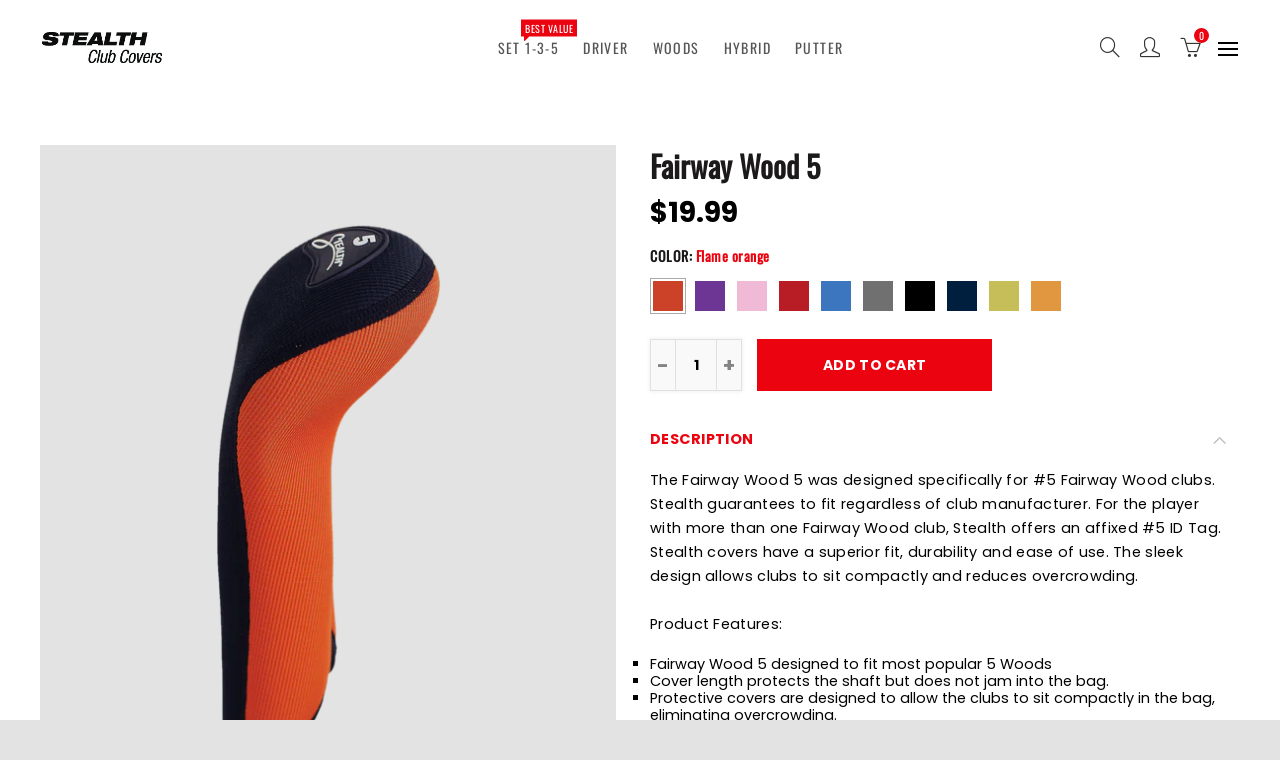

--- FILE ---
content_type: text/html; charset=utf-8
request_url: https://stealthclubcovers.com/collections/woods/products/fairway-wood-5
body_size: 40309
content:
<!doctype html>
<html lang="en" class="no-js">
<head>
  <meta charset="UTF-8">
  <meta http-equiv="X-UA-Compatible" content="IE=edge,chrome=1">
  <meta name="viewport" content="width=device-width, initial-scale=1.0, maximum-scale=1.0, user-scalable=no"><style type="text/css">/*! Bootstrap Reboot v4.1.1 */*,::after,::before{box-sizing:border-box}html{font-family:sans-serif;line-height:1.15;-webkit-text-size-adjust:100%;-ms-text-size-adjust:100%;-ms-overflow-style:scrollbar;-webkit-tap-highlight-color:transparent}@-ms-viewport{width:device-width}article,aside,figcaption,figure,footer,header,hgroup,main,nav,section{display:block}body{margin:0;font-family:-apple-system,BlinkMacSystemFont,"Segoe UI",Roboto,"Helvetica Neue",Arial,sans-serif,"Apple Color Emoji","Segoe UI Emoji","Segoe UI Symbol";font-size:1rem;font-weight:400;line-height:1.5;color:#212529;text-align:left;background-color:#fff}[tabindex="-1"]:focus{outline:0!important}hr{box-sizing:content-box;height:0;overflow:visible}h1,h2,h3,h4,h5,h6{margin-top:0;margin-bottom:.5rem}p{margin-top:0;margin-bottom:1rem}abbr[data-original-title],abbr[title]{text-decoration:underline;-webkit-text-decoration:underline dotted;text-decoration:underline dotted;cursor:help;border-bottom:0}address{margin-bottom:1rem;font-style:normal;line-height:inherit}dl,ol,ul{margin-top:0;margin-bottom:1rem}ol ol,ol ul,ul ol,ul ul{margin-bottom:0}dt{font-weight:700}dd{margin-bottom:.5rem;margin-left:0}blockquote{margin:0 0 1rem}dfn{font-style:italic}b,strong{font-weight:bolder}small{font-size:80%}sub,sup{position:relative;font-size:75%;line-height:0;vertical-align:baseline}sub{bottom:-.25em}sup{top:-.5em}a{color:#333;text-decoration:none;background-color:transparent;-webkit-text-decoration-skip:objects}a:hover{color:#0056b3;text-decoration:underline}a:not([href]):not([tabindex]){color:inherit;text-decoration:none}a:not([href]):not([tabindex]):focus,a:not([href]):not([tabindex]):hover{color:inherit;text-decoration:none}a:not([href]):not([tabindex]):focus{outline:0}code,kbd,pre,samp{font-family:SFMono-Regular,Menlo,Monaco,Consolas,"Liberation Mono","Courier New",monospace;font-size:1em}pre{margin-top:0;margin-bottom:1rem;overflow:auto;-ms-overflow-style:scrollbar}figure{margin:0 0 1rem}img{vertical-align:middle;border-style:none}svg:not(:root){overflow:hidden}table{border-collapse:collapse}caption{padding-top:.75rem;padding-bottom:.75rem;color:#6c757d;text-align:left;caption-side:bottom}th{text-align:inherit}label{display:inline-block;margin-bottom:.5rem}button{border-radius:0}button:focus{outline:1px dotted;outline:5px auto -webkit-focus-ring-color}button,input,optgroup,select,textarea{margin:0;font-family:inherit;font-size:inherit;line-height:inherit}button,input{overflow:visible}button,select{text-transform:none}[type=reset],[type=submit],button,html [type=button]{-webkit-appearance:button}[type=button]::-moz-focus-inner,[type=reset]::-moz-focus-inner,[type=submit]::-moz-focus-inner,button::-moz-focus-inner{padding:0;border-style:none}input[type=checkbox],input[type=radio]{box-sizing:border-box;padding:0}input[type=date],input[type=datetime-local],input[type=month],input[type=time]{-webkit-appearance:listbox}textarea{overflow:auto;resize:vertical}fieldset{min-width:0;padding:0;margin:0;border:0}legend{display:block;width:100%;max-width:100%;padding:0;margin-bottom:.5rem;font-size:1.5rem;line-height:inherit;color:inherit;white-space:normal}progress{vertical-align:baseline}[type=number]::-webkit-inner-spin-button,[type=number]::-webkit-outer-spin-button{height:auto}[type=search]{outline-offset:-2px;-webkit-appearance:none}[type=search]::-webkit-search-cancel-button,[type=search]::-webkit-search-decoration{-webkit-appearance:none}::-webkit-file-upload-button{font:inherit;-webkit-appearance:button}output{display:inline-block}summary{display:list-item;cursor:pointer}template{display:none}[hidden]{display:none!important}/*! Bootstrap Grid v4.1.1 */@-ms-viewport{width:device-width}html{box-sizing:border-box;-ms-overflow-style:scrollbar}*,::after,::before{box-sizing:inherit}label{display:block;font-size:14px;color:#1b1919;font-weight:400;margin-bottom:5px;vertical-align:middle}input[type=date],input[type=email],input[type=number],input[type=password],input[type=tel],input[type=telephone],input[type=text],input[type=url],select,textarea{width:100%;height:40px;border:1px solid rgba(129,129,129,.25);font-size:14px;line-height:18px;padding:0 10px;transition:border-color .5s;box-shadow:none;border-radius:0}input[type=date],input[type=email],input[type=number],input[type=password],input[type=search],input[type=tel],input[type=telephone],input[type=text],input[type=url],textarea{-webkit-appearance:none;-moz-appearance:none;appearance:none}textarea{height:auto;line-height:1.5;padding:10px 15px}.container{width:100%;padding-right:10px;padding-left:10px;margin-right:auto;margin-left:auto}.nt-full{position:relative;width:100%}button[disabled],html input[disabled]{cursor:default}.nt_search_results .product_item.four,.nt_search_results .product_item.one,.nt_search_results .product_item.three,.nt_search_results .product_item.two{display:none}@media (min-width:768px){.container{max-width:100%}.more_result.five{display:none}.nt_search_results .product_item.four{display:block}}@media (min-width:992px){.container{max-width:970px}.more_result.four{display:none}.nt_search_results .product_item.three{display:block}}@media (min-width:1200px){.container{max-width:1170px}.more_result.three{display:none}.nt_search_results .product_item.two{display:block}}@media (min-width:1230px){.container{max-width:1200px}}@media (min-width:1440px){.col-lg-18{-ms-flex:0 0 12.5%!important;flex:0 0 12.5%!important;max-width:12.5%!important}.more_result.two{display:none}.nt_search_results .product_item.four,.nt_search_results .product_item.one,.nt_search_results .product_item.three,.nt_search_results .product_item.two{display:block}}.no-js .js{display:none}.nt_slideshow .nt-carousel{visibility:visible;opacity:1}.container-fluid{width:100%;padding-right:10px;padding-left:10px;margin-right:auto;margin-left:auto}.row{display:-ms-flexbox;display:flex;-ms-flex-wrap:wrap;flex-wrap:wrap;margin-right:-10px;margin-left:-10px}.no-gutters{margin-right:0;margin-left:0}.no-gutters>.col,.no-gutters>[class*=col-]{padding-right:0;padding-left:0}.col,.col-1,.col-10,.col-11,.col-12,.col-2,.col-3,.col-4,.col-5,.col-6,.col-7,.col-8,.col-9,.col-auto,.col-lg,.col-lg-1,.col-lg-10,.col-lg-11,.col-lg-12,.col-lg-2,.col-lg-3,.col-lg-4,.col-lg-5,.col-lg-6,.col-lg-7,.col-lg-8,.col-lg-9,.col-lg-auto,.col-md,.col-md-1,.col-md-10,.col-md-11,.col-md-12,.col-md-2,.col-md-3,.col-md-4,.col-md-5,.col-md-6,.col-md-7,.col-md-8,.col-md-9,.col-md-auto,.col-sm,.col-sm-1,.col-sm-10,.col-sm-11,.col-sm-12,.col-sm-2,.col-sm-3,.col-sm-4,.col-sm-5,.col-sm-6,.col-sm-7,.col-sm-8,.col-sm-9,.col-sm-auto,.col-xl,.col-xl-1,.col-xl-10,.col-xl-11,.col-xl-12,.col-xl-2,.col-xl-3,.col-xl-4,.col-xl-5,.col-xl-6,.col-xl-7,.col-xl-8,.col-xl-9,.col-xl-auto{position:relative;width:100%;min-height:1px;padding-right:10px;padding-left:10px}.col{-ms-flex-preferred-size:0;flex-basis:0;-ms-flex-positive:1;flex-grow:1;max-width:100%}.col-auto{-ms-flex:0 0 auto;flex:0 0 auto;width:auto;max-width:none}.col-1{-ms-flex:0 0 8.333333%;flex:0 0 8.333333%;max-width:8.333333%}.col-2{-ms-flex:0 0 16.666667%;flex:0 0 16.666667%;max-width:16.666667%}.col-3{-ms-flex:0 0 25%;flex:0 0 25%;max-width:25%}.col-4{-ms-flex:0 0 33.333333%;flex:0 0 33.333333%;max-width:33.333333%}.col-5{-ms-flex:0 0 41.666667%;flex:0 0 41.666667%;max-width:41.666667%}.col-6{-ms-flex:0 0 50%;flex:0 0 50%;max-width:50%}.col-7{-ms-flex:0 0 58.333333%;flex:0 0 58.333333%;max-width:58.333333%}.col-8{-ms-flex:0 0 66.666667%;flex:0 0 66.666667%;max-width:66.666667%}.col-9{-ms-flex:0 0 75%;flex:0 0 75%;max-width:75%}.col-10{-ms-flex:0 0 83.333333%;flex:0 0 83.333333%;max-width:83.333333%}.col-11{-ms-flex:0 0 91.666667%;flex:0 0 91.666667%;max-width:91.666667%}.col-12{-ms-flex:0 0 100%;flex:0 0 100%;max-width:100%}.order-first{-ms-flex-order:-1;order:-1}.order-last{-ms-flex-order:13;order:13}.order-0{-ms-flex-order:0;order:0}.order-1{-ms-flex-order:1;order:1}.order-2{-ms-flex-order:2;order:2}.order-3{-ms-flex-order:3;order:3}.order-4{-ms-flex-order:4;order:4}.order-5{-ms-flex-order:5;order:5}.order-6{-ms-flex-order:6;order:6}.order-7{-ms-flex-order:7;order:7}.order-8{-ms-flex-order:8;order:8}.order-9{-ms-flex-order:9;order:9}.order-10{-ms-flex-order:10;order:10}.order-11{-ms-flex-order:11;order:11}.order-12{-ms-flex-order:12;order:12}.offset-1{margin-left:8.333333%}.offset-2{margin-left:16.666667%}.offset-3{margin-left:25%}.offset-4{margin-left:33.333333%}.offset-5{margin-left:41.666667%}.offset-6{margin-left:50%}.offset-7{margin-left:58.333333%}.offset-8{margin-left:66.666667%}.offset-9{margin-left:75%}.offset-10{margin-left:83.333333%}.offset-11{margin-left:91.666667%}@media (min-width:576px){.col-sm{-ms-flex-preferred-size:0;flex-basis:0;-ms-flex-positive:1;flex-grow:1;max-width:100%}.col-sm-auto{-ms-flex:0 0 auto;flex:0 0 auto;width:auto;max-width:none}.col-sm-1{-ms-flex:0 0 8.333333%;flex:0 0 8.333333%;max-width:8.333333%}.col-sm-2{-ms-flex:0 0 16.666667%;flex:0 0 16.666667%;max-width:16.666667%}.col-sm-3{-ms-flex:0 0 25%;flex:0 0 25%;max-width:25%}.col-sm-4{-ms-flex:0 0 33.333333%;flex:0 0 33.333333%;max-width:33.333333%}.col-sm-5{-ms-flex:0 0 41.666667%;flex:0 0 41.666667%;max-width:41.666667%}.col-sm-6{-ms-flex:0 0 50%;flex:0 0 50%;max-width:50%}.col-sm-7{-ms-flex:0 0 58.333333%;flex:0 0 58.333333%;max-width:58.333333%}.col-sm-8{-ms-flex:0 0 66.666667%;flex:0 0 66.666667%;max-width:66.666667%}.col-sm-9{-ms-flex:0 0 75%;flex:0 0 75%;max-width:75%}.col-sm-10{-ms-flex:0 0 83.333333%;flex:0 0 83.333333%;max-width:83.333333%}.col-sm-11{-ms-flex:0 0 91.666667%;flex:0 0 91.666667%;max-width:91.666667%}.col-sm-12{-ms-flex:0 0 100%;flex:0 0 100%;max-width:100%}.order-sm-first{-ms-flex-order:-1;order:-1}.order-sm-last{-ms-flex-order:13;order:13}.order-sm-0{-ms-flex-order:0;order:0}.order-sm-1{-ms-flex-order:1;order:1}.order-sm-2{-ms-flex-order:2;order:2}.order-sm-3{-ms-flex-order:3;order:3}.order-sm-4{-ms-flex-order:4;order:4}.order-sm-5{-ms-flex-order:5;order:5}.order-sm-6{-ms-flex-order:6;order:6}.order-sm-7{-ms-flex-order:7;order:7}.order-sm-8{-ms-flex-order:8;order:8}.order-sm-9{-ms-flex-order:9;order:9}.order-sm-10{-ms-flex-order:10;order:10}.order-sm-11{-ms-flex-order:11;order:11}.order-sm-12{-ms-flex-order:12;order:12}.offset-sm-0{margin-left:0}.offset-sm-1{margin-left:8.333333%}.offset-sm-2{margin-left:16.666667%}.offset-sm-3{margin-left:25%}.offset-sm-4{margin-left:33.333333%}.offset-sm-5{margin-left:41.666667%}.offset-sm-6{margin-left:50%}.offset-sm-7{margin-left:58.333333%}.offset-sm-8{margin-left:66.666667%}.offset-sm-9{margin-left:75%}.offset-sm-10{margin-left:83.333333%}.offset-sm-11{margin-left:91.666667%}}@media (min-width:768px){.col-md{-ms-flex-preferred-size:0;flex-basis:0;-ms-flex-positive:1;flex-grow:1;max-width:100%}.col-md-auto{-ms-flex:0 0 auto;flex:0 0 auto;width:auto;max-width:none}.col-md-1{-ms-flex:0 0 8.333333%;flex:0 0 8.333333%;max-width:8.333333%}.col-md-2{-ms-flex:0 0 16.666667%;flex:0 0 16.666667%;max-width:16.666667%}.col-md-3{-ms-flex:0 0 25%;flex:0 0 25%;max-width:25%}.col-md-4{-ms-flex:0 0 33.333333%;flex:0 0 33.333333%;max-width:33.333333%}.col-md-5{-ms-flex:0 0 41.666667%;flex:0 0 41.666667%;max-width:41.666667%}.col-md-6{-ms-flex:0 0 50%;flex:0 0 50%;max-width:50%}.col-md-7{-ms-flex:0 0 58.333333%;flex:0 0 58.333333%;max-width:58.333333%}.col-md-8{-ms-flex:0 0 66.666667%;flex:0 0 66.666667%;max-width:66.666667%}.col-md-9{-ms-flex:0 0 75%;flex:0 0 75%;max-width:75%}.col-md-10{-ms-flex:0 0 83.333333%;flex:0 0 83.333333%;max-width:83.333333%}.col-md-11{-ms-flex:0 0 91.666667%;flex:0 0 91.666667%;max-width:91.666667%}.col-md-12{-ms-flex:0 0 100%;flex:0 0 100%;max-width:100%}.col-md-15{-ms-flex:0 0 20%;flex:0 0 20%;max-width:20%}.order-md-first{-ms-flex-order:-1;order:-1}.order-md-last{-ms-flex-order:13;order:13}.order-md-0{-ms-flex-order:0;order:0}.order-md-1{-ms-flex-order:1;order:1}.order-md-2{-ms-flex-order:2;order:2}.order-md-3{-ms-flex-order:3;order:3}.order-md-4{-ms-flex-order:4;order:4}.order-md-5{-ms-flex-order:5;order:5}.order-md-6{-ms-flex-order:6;order:6}.order-md-7{-ms-flex-order:7;order:7}.order-md-8{-ms-flex-order:8;order:8}.order-md-9{-ms-flex-order:9;order:9}.order-md-10{-ms-flex-order:10;order:10}.order-md-11{-ms-flex-order:11;order:11}.order-md-12{-ms-flex-order:12;order:12}.offset-md-0{margin-left:0}.offset-md-1{margin-left:8.333333%}.offset-md-2{margin-left:16.666667%}.offset-md-3{margin-left:25%}.offset-md-4{margin-left:33.333333%}.offset-md-5{margin-left:41.666667%}.offset-md-6{margin-left:50%}.offset-md-7{margin-left:58.333333%}.offset-md-8{margin-left:66.666667%}.offset-md-9{margin-left:75%}.offset-md-10{margin-left:83.333333%}.offset-md-11{margin-left:91.666667%}}@media (min-width:992px){.col-lg{-ms-flex-preferred-size:0;flex-basis:0;-ms-flex-positive:1;flex-grow:1;max-width:100%}.col-lg-auto{-ms-flex:0 0 auto;flex:0 0 auto;width:auto;max-width:none}.col-lg-1{-ms-flex:0 0 8.333333%;flex:0 0 8.333333%;max-width:8.333333%}.col-lg-2{-ms-flex:0 0 16.666667%;flex:0 0 16.666667%;max-width:16.666667%}.col-lg-3{-ms-flex:0 0 25%;flex:0 0 25%;max-width:25%}.col-lg-4{-ms-flex:0 0 33.333333%;flex:0 0 33.333333%;max-width:33.333333%}.col-lg-5{-ms-flex:0 0 41.666667%;flex:0 0 41.666667%;max-width:41.666667%}.col-lg-6{-ms-flex:0 0 50%;flex:0 0 50%;max-width:50%}.col-lg-7{-ms-flex:0 0 58.333333%;flex:0 0 58.333333%;max-width:58.333333%}.col-lg-8{-ms-flex:0 0 66.666667%;flex:0 0 66.666667%;max-width:66.666667%}.col-lg-9{-ms-flex:0 0 75%;flex:0 0 75%;max-width:75%}.col-lg-10{-ms-flex:0 0 83.333333%;flex:0 0 83.333333%;max-width:83.333333%}.col-lg-11{-ms-flex:0 0 91.666667%;flex:0 0 91.666667%;max-width:91.666667%}.col-lg-12{-ms-flex:0 0 100%;flex:0 0 100%;max-width:100%}.col-lg-15{-ms-flex:0 0 20%;flex:0 0 20%;max-width:20%}.order-lg-first{-ms-flex-order:-1;order:-1}.order-lg-last{-ms-flex-order:13;order:13}.order-lg-0{-ms-flex-order:0;order:0}.order-lg-1{-ms-flex-order:1;order:1}.order-lg-2{-ms-flex-order:2;order:2}.order-lg-3{-ms-flex-order:3;order:3}.order-lg-4{-ms-flex-order:4;order:4}.order-lg-5{-ms-flex-order:5;order:5}.order-lg-6{-ms-flex-order:6;order:6}.order-lg-7{-ms-flex-order:7;order:7}.order-lg-8{-ms-flex-order:8;order:8}.order-lg-9{-ms-flex-order:9;order:9}.order-lg-10{-ms-flex-order:10;order:10}.order-lg-11{-ms-flex-order:11;order:11}.order-lg-12{-ms-flex-order:12;order:12}.offset-lg-0{margin-left:0}.offset-lg-1{margin-left:8.333333%}.offset-lg-2{margin-left:16.666667%}.offset-lg-3{margin-left:25%}.offset-lg-4{margin-left:33.333333%}.offset-lg-5{margin-left:41.666667%}.offset-lg-6{margin-left:50%}.offset-lg-7{margin-left:58.333333%}.offset-lg-8{margin-left:66.666667%}.offset-lg-9{margin-left:75%}.offset-lg-10{margin-left:83.333333%}.offset-lg-11{margin-left:91.666667%}}@media (min-width:1200px){.col-xl{-ms-flex-preferred-size:0;flex-basis:0;-ms-flex-positive:1;flex-grow:1;max-width:100%}.col-xl-auto{-ms-flex:0 0 auto;flex:0 0 auto;width:auto;max-width:none}.col-xl-1{-ms-flex:0 0 8.333333%;flex:0 0 8.333333%;max-width:8.333333%}.col-xl-2{-ms-flex:0 0 16.666667%;flex:0 0 16.666667%;max-width:16.666667%}.col-xl-3{-ms-flex:0 0 25%;flex:0 0 25%;max-width:25%}.col-xl-4{-ms-flex:0 0 33.333333%;flex:0 0 33.333333%;max-width:33.333333%}.col-xl-5{-ms-flex:0 0 41.666667%;flex:0 0 41.666667%;max-width:41.666667%}.col-xl-6{-ms-flex:0 0 50%;flex:0 0 50%;max-width:50%}.col-xl-7{-ms-flex:0 0 58.333333%;flex:0 0 58.333333%;max-width:58.333333%}.col-xl-8{-ms-flex:0 0 66.666667%;flex:0 0 66.666667%;max-width:66.666667%}.col-xl-9{-ms-flex:0 0 75%;flex:0 0 75%;max-width:75%}.col-xl-10{-ms-flex:0 0 83.333333%;flex:0 0 83.333333%;max-width:83.333333%}.col-xl-11{-ms-flex:0 0 91.666667%;flex:0 0 91.666667%;max-width:91.666667%}.col-xl-12{-ms-flex:0 0 100%;flex:0 0 100%;max-width:100%}.order-xl-first{-ms-flex-order:-1;order:-1}.order-xl-last{-ms-flex-order:13;order:13}.order-xl-0{-ms-flex-order:0;order:0}.order-xl-1{-ms-flex-order:1;order:1}.order-xl-2{-ms-flex-order:2;order:2}.order-xl-3{-ms-flex-order:3;order:3}.order-xl-4{-ms-flex-order:4;order:4}.order-xl-5{-ms-flex-order:5;order:5}.order-xl-6{-ms-flex-order:6;order:6}.order-xl-7{-ms-flex-order:7;order:7}.order-xl-8{-ms-flex-order:8;order:8}.order-xl-9{-ms-flex-order:9;order:9}.order-xl-10{-ms-flex-order:10;order:10}.order-xl-11{-ms-flex-order:11;order:11}.order-xl-12{-ms-flex-order:12;order:12}.offset-xl-0{margin-left:0}.offset-xl-1{margin-left:8.333333%}.offset-xl-2{margin-left:16.666667%}.offset-xl-3{margin-left:25%}.offset-xl-4{margin-left:33.333333%}.offset-xl-5{margin-left:41.666667%}.offset-xl-6{margin-left:50%}.offset-xl-7{margin-left:58.333333%}.offset-xl-8{margin-left:66.666667%}.offset-xl-9{margin-left:75%}.offset-xl-10{margin-left:83.333333%}.offset-xl-11{margin-left:91.666667%}}/* Slider */.slick-slider{position:relative;display:block;box-sizing:border-box;-webkit-user-select:none;-moz-user-select:none;-ms-user-select:none;user-select:none;-webkit-touch-callout:none;-khtml-user-select:none;-ms-touch-action:pan-y;touch-action:pan-y;-webkit-tap-highlight-color:transparent}.slick-list{position:relative;display:block;overflow:hidden;margin:0;padding:0}.slick-list:focus{outline:0}.slick-list.dragging{cursor:pointer;cursor:hand}.slick-slider .slick-list,.slick-slider .slick-track{-webkit-transform:translate3d(0,0,0);-moz-transform:translate3d(0,0,0);-ms-transform:translate3d(0,0,0);-o-transform:translate3d(0,0,0);transform:translate3d(0,0,0)}.slick-track{position:relative;top:0;left:0;display:block}.slick-track:after,.slick-track:before{display:table;content:''}.slick-track:after{clear:both}.slick-loading .slick-track{visibility:hidden}.slick-slide{display:none;float:left;height:100%;min-height:1px;outline:0}body.rtl .slick-slide{float:right}.slick-slide.slick-loading img{display:none}.slick-slide.dragging img{pointer-events:none}.slick-initialized .slick-slide{display:block}.slick-loading .slick-slide{visibility:hidden}.slick-vertical .slick-slide{display:block;height:auto;border:1px solid transparent}.slick-arrow.slick-hidden{display:none}.slick-next,.slick-prev{position:absolute;top:50%;color:#000;display:inline-block;text-align:center;cursor:pointer;zoom:1;opacity:0;margin:0;font-size:0;border:0;background:0 0;z-index:2;filter:Alpha(Opacity=0);transform:translateY(-50%);-o-transform:translateY(-50%);-webkit-transform:translateY(-50%);-moz-transform:translateY(-50%);-sand-transform:translateY(-50%);-ms-transform:translateY(-50%);-o-transition:all .25s ease;-moz-transition:all .25s ease;-webkit-transition:all .25s ease;transition:all .25s ease}.slick-prev{left:-20px}.slick-next{right:-20px}.slick-slider:hover .slick-prev{left:-47px}.slick-slider:hover .slick-next{right:-47px}.slick-slider>.slick-arrow.slick-disabled,.slick-slider>.slick-arrow.slick-disabled:before{color:rgba(0,0,0,.3);cursor:default}.slick-slider>.slick-arrow:before{display:block;content:"\e605";font-family:simple-line-icons;width:55px;font-size:36px;height:55px;line-height:55px}.slick-slider>.slick-arrow.slick-next:before{content:"\e606"}.slick-slider:hover .slick-arrow{opacity:1}.cd-quick-view .slick-slider:hover .slick-arrow,.popup-quick-view .slick-slider:hover .slick-arrow{right:0}.cd-quick-view .slick-slider:hover .slick-prev,.popup-quick-view .slick-slider:hover .slick-prev{left:0}.slick-slider .slick-arrow:hover:not(.slick-disabled){color:rgba(0,0,0,.6)}.slick-slider .slick-arrow:focus{outline:0}.slick-dotted.slick-slider{margin-bottom:30px}.slick-dots{position:absolute;bottom:15px;display:block;width:100%;padding:0;margin:0;list-style:none;text-align:center;z-index:999}.products.jas-carousel ul.slick-dots{position:static}.slick-dots li{position:relative;display:inline-block;width:10px;height:10px;margin:0 5px;padding:0;cursor:pointer}.slick-dots li button{font-size:0;line-height:0;display:block;width:10px;height:10px;padding:5px;cursor:pointer;color:transparent;border:0;outline:0;background:0 0!important}.slick-dots li button:focus,.slick-dots li button:hover{outline:0}.slick-dots li button:focus:before,.slick-dots li button:hover:before{opacity:1}.slick-dots li button:before{font-size:0;position:absolute;top:0;left:0;width:10px;height:10px;content:'';text-align:center;opacity:.25;background-color:#000;border-radius: 50%;-webkit-font-smoothing:antialiased;-moz-osx-font-smoothing:grayscale}.slick-dots li.slick-active button:before{opacity:.75;color:#000}.slick-loading .slick-list {background: #fff url('//stealthclubcovers.com/cdn/shop/t/2/assets/ajax-loader.gif?v=41356863302472015721569537737') center center no-repeat;}img.lazyload,img.lazyloading,.main-img img,.back-img img {width: 100%}.color-scheme-light .nasa-opening-time li {border-bottom: 1px solid rgba(255,255,255,.1);}.p-nav img.lazyload,.p-nav img.lazyloading{opacity: 0}.nt-wrap-lazy:before {content: "";display: block;width: 100%;height: 100%;left: 0;top: 0;background-color: #f5f5f5;position: absolute;opacity: 1;visibility: visible;-webkit-transition: opacity .25s ease,visibility .25s ease;transition: opacity .25s ease,visibility .25s ease;}.lazyloaded + .nt-wrap-lazy, .lazyloaded >.nt-wrap-lazy{display: none;}.lazyloaded + .nt-wrap-lazy:after, .lazyloaded >.nt-wrap-lazy:after, .lazyloaded + .nt-wrap-lazy:before, .lazyloaded >.nt-wrap-lazy:before {opacity: 0;visibility: hidden;}.equal-nt [class*="lazyload"]:before {content: '';display: block;height: 0;width: 100%; /*padding-top: 127.7777778%; */}.equal-nt.ratio8_5 [class*="lazyload"]:before{padding-top: 62.5%;}.equal-nt.ratio3_2 [class*="lazyload"]:before{padding-top: 66.66%;}.equal-nt.ratio2_1 [class*="lazyload"]:before{padding-top: 50%;}.equal-nt.ratio1_2 [class*="lazyload"]:before{padding-top: 200%;}.equal-nt.ratio4_3 [class*="lazyload"]:before{padding-top: 75%;}.equal-nt.ratio16_9 [class*="lazyload"]:before{padding-top: 56.25%;}.equal-nt.ratio1_1 [class*="lazyload"]:before{padding-top: 100%;}.equal-nt.ratio_nt [class*="lazyload"]:before{padding-top: 127.7777778%;}.equal-nt.ratio2_3 [class*="lazyload"]:before {padding-top: 150%;}.nt_bg_lz.lazyload,.nt_bg_lz.lazyloading {background-color: #f5f5f5;background-image: none !important;}.equal-nt [class*="lazyload"] {display: block;width: 100%;height: 100%;position: relative;background-repeat: no-repeat;background-size: cover;}.equal-nt.nt_contain [class*="lazyload"] {background-size: contain}.equal-nt .back-img[class*="lazyload"] { position: absolute}.equal-nt.position_1 [class*="lazyload"]{background-position: left top}.equal-nt.position_2 [class*="lazyload"]{background-position: left center}.equal-nt.position_3 [class*="lazyload"]{background-position: left bottom}.equal-nt.position_4 [class*="lazyload"]{background-position: right top}.equal-nt.position_5 [class*="lazyload"]{background-position: right center}.equal-nt.position_6 [class*="lazyload"]{background-position: right bottom}.equal-nt.position_7 [class*="lazyload"]{background-position: center top}.equal-nt.position_8 [class*="lazyload"]{background-position: center center}.equal-nt.position_9 [class*="lazyload"]{background-position: center bottom}.price del {font-size: 13px;font-weight: normal;color: #555 }.price ins {text-decoration: none;background-color: transparent;padding: 0;opacity: 1;color: #f76b6a;}.nasa-row {margin-left: -.68966em;margin-right: -.68966em;}.nasa-row:before, .nasa-row:after {content: " ";display: table;}.nasa-row:after {clear: both;}.nasa-col {padding-left: .68966em;padding-right: .68966em;}.nt-banner-image {background-size: cover;background-repeat: no-repeat;background-position: 50% 50%;} .nasa-full-to-left .nt-banner-image,.nasa-full-to-right .nt-banner-image{margin-bottom: 10px;}.pin__type .open-qv-mpf,.nt-grid-item .open-qv-mpf {display: none}.product-images-slider_on {margin-bottom: 0 !important}.nt_slick_op {visibility: hidden;opacity: 0;}.nt_slick_op.slick-initialized {visibility: visible;opacity: 1;}.nt-full .slick-slider .slick-prev {left: 20px}.nt-full .slick-slider .slick-next {right: 20px}.nt-full .slick-slider:hover .slick-prev {left: 0}.nt-full .slick-slider:hover .slick-next {right: 0}.burger-icon {display: block;height: 1px;width: 30px;margin-bottom: 8px;background-color: #000;background-color: currentColor;transition: all 0.25s ease-out;}.burger-icon--mid {width: 18px}.burger-icon--bottom {margin-bottom: 0 !important}@font-face {font-family: "icons";src: url('//stealthclubcovers.com/cdn/shop/t/2/assets/icons.eot?v=163758654868947677581569537740');src: url('//stealthclubcovers.com/cdn/shop/t/2/assets/icons.eot?v=163758654868947677581569537740#iefix') format("embedded-opentype"),url('//stealthclubcovers.com/cdn/shop/t/2/assets/icons.woff?v=40388578414565558281569537741') format("woff"),url('//stealthclubcovers.com/cdn/shop/t/2/assets/icons.ttf?v=7314568078299467091569537741') format("truetype"),url('//stealthclubcovers.com/cdn/shop/t/2/assets/icons.svg?v=18544992770120008361569537740#timber-icons') format("svg");font-weight: normal;font-style: normal;}.icon-fallback-text .icon {display: none;}.payment-icons .icon-fallback-text .icon {display: inline-block;}.payment-icons .icon-fallback-text .fallback-text {clip: rect(0 0 0 0);overflow: hidden;position: absolute;height: 1px;width: 1px;}.payment-icons .icon:before {display: none;}.payment-icons .icon:before {display: inline;font-family: "icons";text-decoration: none;speak: none;font-style: normal;font-weight: normal;font-variant: normal;text-transform: none;line-height: 1;-webkit-font-smoothing: antialiased;-moz-osx-font-smoothing: grayscale;}.payment-icons .icon-amazon_payments:before {content: "\e908";}.payment-icons .icon-american_express:before {content: "\41";}.payment-icons .icon-apple_pay:before {content: "\e907";}.payment-icons .icon-arrow-down:before {content: "\34";}.payment-icons .icon-bitcoin:before {content: "\42";}.payment-icons .icon-cart:before {content: "\5b";}.payment-icons .icon-cirrus:before {content: "\43";}.payment-icons .icon-dankort:before {content: "\64";}.payment-icons .icon-diners_club:before {content: "\63";}.payment-icons .icon-discover:before {content: "\44";}.payment-icons .icon-dogecoin:before {content: "\e900";}.payment-icons .icon-dwolla:before {content: "\e901";}.payment-icons .icon-facebook:before {content: "\66";}.payment-icons .icon-fancy:before {content: "\46";}.payment-icons .icon-forbrugsforeningen:before {content: "\e902";}.payment-icons .icon-google_pay:before {content: "\e90c";}.payment-icons .icon-google_plus:before {content: "\e905";}.payment-icons .icon-grid-view:before {content: "\e603";}.payment-icons .icon-hamburger:before {content: "\e600";}.payment-icons .icon-instagram:before {content: "\e903";}.payment-icons .icon-interac:before {content: "\49";}.payment-icons .icon-jcb:before {content: "\4a";}.payment-icons .icon-klarna:before {content: "\e90a";}.payment-icons .icon-list-view:before {content: "\e604";}.payment-icons .icon-litecoin:before {content: "\e904";}.payment-icons .icon-maestro:before {content: "\6d";}.payment-icons .icon-master:before {content: "\4d";}.payment-icons .icon-minus:before {content: "\e602";}.payment-icons .icon-paypal:before {content: "\50";}.payment-icons .icon-pin:before {content: "\e909";}.payment-icons .icon-pinterest:before {content: "\70";}.payment-icons .icon-plus:before {content: "\e605";}.payment-icons .icon-rss:before {content: "\72";}.payment-icons .icon-search:before {content: "\73";}.payment-icons .icon-shopify_pay:before {content: "\e90b";}.payment-icons .icon-snapchat:before {content: "\e906";}.payment-icons .icon-tumblr:before {content: "\74";}.payment-icons .icon-twitter:before {content: "\54";}.payment-icons .icon-vimeo:before {content: "\76";}.payment-icons .icon-visa:before {content: "\56";}.payment-icons .icon-x:before {content: "\78";}.payment-icons .icon-youtube:before {content: "\79";}.payment-icons {-webkit-user-select: none;-moz-user-select: none;-ms-user-select: none;-o-user-select: none;user-select: none;cursor: default;}.payment-icons li {margin: 0 7.5px !important;color: #59756f;cursor: default;}.payment-icons .icon {font-size: 30px;line-height: 30px;}.payment-icons .icon-shopify_pay {font-size: 25px;line-height: 25px;}.payment-icons .fallback-text {text-transform: capitalize;}.payment-icon.svg{display: inline-block;margin: 0 !important;line-height: 1;}.payment-icon.svg .icon {width: 38px;height: 24px;}.sp-col-switch .one,.pswp__share-tooltip a.pswp__share--download {display: none}.wrapper-contetn_full .container {/* width: 95%; */max-width: 100%;padding-left: 20px;padding-right: 20px;}.wrapper-boxed .global-wrapper {max-width: 1220px;overflow: hidden;margin: 0 auto;box-shadow: 0 1px 5px rgba(190,190,190,.26);}.wrapper-boxed .header-banner {max-width: 1200px;margin: 0 auto;}.wrapper-boxed .site_header.live_stuck {left: auto;right: auto; max-width: 1220px;}.wrapper-boxed #nt_backtop {bottom: 40px;right: 20px;}.wrapper-boxed.sticky-footer-on .footer-container {right: auto;left: auto;max-width: 1220px;width: 100%;}@media (min-width: 1620px) {.wrapper-wide .container {max-width: 1600px;/* width: 95%; */}}.wrapper-contetn_full .nt-pagination,.wrapper-wide .nt-pagination {max-width: 100%;}.announcement_bar {background-color: #446084;min-height: 35px;display: table;vertical-align: middle;line-height: 1.5;opacity: 1;-webkit-transform: translate3d(0, 0, 0);transform: translate3d(0, 0, 0); -webkit-transition: all 0.2s;-moz-transition: all 0.2s;-o-transition: all 0.2s;transition: all 0.2s;}.hidden_an_bar .announcement_bar { opacity: 0; min-height: 0;-webkit-transform: translate3d(0, -100%, 0);transform: translate3d(0, -100%, 0);}.announcement_bar>a { padding: 5px 0;display: table-cell;vertical-align: middle;}.color-scheme-dark .close_an_bar svg path {fill: #333}.ellesi-gmap.nt-gmap {height: 100%;min-height: 500px;}.with_featured_img .wrap_cat {position: relative}/* nanoScroller */.nt-scroll { /*position: absolute;top: 0;right: 0;bottom: 0;left: 0;overflow: hidden; */-webkit-box-flex: 1;-ms-flex: 1 1 auto;flex: 1 1 auto;width: 100%;height: 100%;position: relative;overflow: hidden;}.nt-scroll .nt-scroll-content {padding-right: 0;position: absolute;top: 0;right: 0;bottom: 0;left: 0;overflow: scroll;overflow-x: hidden;-webkit-overflow-scrolling: touch;}.nt-scroll .nt-scroll-content:focus {outline: none;}.nt-scroll .nt-scroll-content::-webkit-scrollbar,.footer__collapsed .footer_contact_logo .widget-title{display: none;}.nt-scroll-pane {width: 2px;background: rgba(0, 0, 0, 0.05);position: absolute;top: 0;right: 0;bottom: 0;visibility : hidden\9; opacity: .01;-webkit-transition: .2s;-moz-transition : .2s;-o-transition : .2s;transition: .2s;-moz-border-radius: 5px;-webkit-border-radius : 5px;border-radius : 5px;}.nt-scroll-pane > .nt-scroll-slider {background: rgba(0, 0, 0, 0.7);position: relative;margin: 0 0px;}.has-scrollbar > .nt-scroll-content::-webkit-scrollbar {display: block;}.nt-scroll:hover > .nt-scroll-pane, .nt-scroll-quick:hover > .nt-scroll-pane, .nt-sidebar-scroll:hover > .nt-scroll-pane, .nt-scroll-pane.active, .nt-scroll-pane.flashed { visibility : visible\9;opacity: 0.99;}.nt_ajaxFilter .widget .nt-scroll,.nt_sidebarfilter .widget .nt-scroll{max-height: 200px;position: relative;}.mask-overlay {position: fixed;top: 0;left: 0;width: 100%;height: 100%;z-index: 999;opacity: 0;visibility: hidden;background-color: rgba(0,0,0,.7);-webkit-transition: opacity .25s ease,visibility 0s ease .25s;transition: opacity .25s ease,visibility 0s ease .25s;}.global-wrapper {overflow: hidden}.cart-opened .mask-overlay,.login-opened .mask-overlay, .menu-opened .mask-overlay,.filter_opened .mask-overlay,.default_opened .mask-overlay,.open_quickview .mask-overlay {opacity: 1;visibility: visible;-webkit-transition: opacity .25s ease,visibility 0s ease;transition: opacity .25s ease,visibility 0s ease;}.metro + .products-footer {margin-top: 30px}.nt-newsletter-popup.nt_non_img {max-width: 650px}.nt-newsletter-popup .signup-newsletter-form input[type='submit'] { min-width: 165px}.nt_popup_bg {background-repeat: no-repeat;background-position: center;background-size: cover;}.nt-popup-wrap {height: 100%;padding: 40px 20px 75px}.nt_new_checkzone.pa {bottom: 40px;left: 20px}#hideforever_ypop {display: inline;margin: -2px 5px 0 0;text-align: center;vertical-align: middle;}.banner_cookies {bottom: 0;left: 0;right: 0;color: #fff;z-index: 999999;padding: 15px 30px;background-color: rgba(0,0,0,.9);}.banner_cookies.animated {-webkit-animation-duration: .5s; animation-duration: .5s;}.banner_cookies.animated.rollIn,.banner_cookies.animated.swing,.banner_cookies.animated.shake,.banner_cookies.animated.wobble,.banner_cookies.animated.jello {-webkit-animation-duration: .85s; animation-duration: .85s;}.banner_cookies p>a {color: #fff;text-decoration: underline}.banner_cookies p>a:hover,.banner_cookies p>a:focus{opacity: .7}.banner_cookies_btn.btn_primary {width: auto;line-height: 44px;padding: 0 25px;border-radius: 3px;}.container_page h1, .container_page h2, .container_page h3, .container_page h4, .container_page h5, .container_page h6 {font-weight: bold}.countdown-time-simple {left: 10px;right: 10px;bottom: 10px;color: #fff;padding: 5px 0;opacity: 0;visibility: hidden;z-index: 6;-webkit-transition: opacity .3s ease-in-out;-moz-transition: opacity .3s ease-in-out;-o-transition: opacity .3s ease-in-out;transition: opacity .3s ease-in-out;}.countdown-time-simple:before {content: '';position: absolute;left: 0;width: 100%;top: 0;height: 100%;background-color: #f76b6a;opacity: 0.85;}.nt_slideshow_banner .countdown-time-simple.pa {position: relative;right: 0;left: 0;width: 70%;margin: 0 auto;}.nt_slideshow_banner .countdown-time-simple.pa h5 {margin: 0;font-size: 13px;line-height: inherit;letter-spacing: 0;}.nt_slideshow_banner .countdown-time-simple.default h5 {color: #fff}.countdown-time-simple.show { opacity: 1;visibility: visible}.countdown-time-simple.dark,.countdown-time-simple.dark .cw{font-weight: 700;color: #000}.countdown-time-simple.dark:before{background-color: #fff; border: 1px dashed #000}.countdown-time-simple.light,.countdown-time-simple.light .cw{font-weight: 700;color: #f76b6a}.countdown-time-simple.light:before{background-color: #fff;border: 1px dashed #f76b6a;}.countdown-time-simple.light_2,.countdown-time-simple.light_2 .cw{font-weight: 700;color: #95bf47}.countdown-time-simple.light_2:before{background-color: #fff;border: 1px dashed #95bf47;}button, html input[type="button"], input[type="reset"], input[type="submit"] {-webkit-appearance: button;cursor: pointer;}.p-nav.nt-carousel.left:not(.right),.p-nav.nt-group-carousel.left:not(.right){margin-right: -10px;}.p-nav.nt-carousel.right,.p-nav.nt-group-carousel.right{margin-left: -10px;}.template-product .p-nav.left .slick-slide { margin-bottom: 10px;padding: 1px}.template-product .p-nav.left .slick-slide:last-child { margin-bottom: 0}.selector-wrapper,.variations .swatches-select>.nt_unavailable,.variations.variant_simple .input-dropdown-inner .dropdown-list li.nt_soldout:before {display: none !important;}.variations .swatch:not(.style_color) .swatches-select>.nt_soldout:before{content: " ";position: absolute;top: 50%;right: 2px;margin-top: -1px;width: 95%; -webkit-width: calc(100% - 4px);-moz-width: calc(100% - 4px);width: calc(100% - 4px);height: 1px;display: inline-block;background-color: #777777;-webkit-transition: background-color .2s ease-in-out,transform .2s ease-in-out,width .2s ease-in-out;-moz-transition: background-color .2s ease-in-out,transform .2s ease-in-out,width .2s ease-in-out;-o-transition: background-color .2s ease-in-out,transform .2s ease-in-out,width .2s ease-in-out;transition: background-color .2s ease-in-out,transform .2s ease-in-out,width .2s ease-in-out;}.variations .swatch:not(.style_color) .swatches-select>.nt_soldout:hover:before,.variations .swatch:not(.style_color) .swatches-select>.is-selected.nt_soldout:before {background-color: #fff;}.variations .swatch.style_color .swatches-select>.nt_soldout.is-selected,.variations .swatch.style_color .swatches-select>.nt_soldout>span:before {background-image: url(//stealthclubcovers.com/cdn/shop/t/2/assets/sold_out.png?v=174504563296916457131569537748); background-size: cover; background-repeat: no-repeat; background-position: 0 0} .variations .swatch.style_color .swatches-select>.nt_soldout>span {position: relative}.variations .swatch.style_color .swatches-select>.nt_soldout>span:before {content: " ";position: absolute;width: 100%;height: 100%;top: 0;left: 0;bottom: 0;right: 0;display: block;z-index: 2;-webkit-border-radius: 50%;-moz-border-radius: 50%;border-radius: 50%;}.variations .swatch.style_color .swatches-select>.nt_soldout:not(.image-swatch)>span.bg_color_black:before{background-image: url(//stealthclubcovers.com/cdn/shop/t/2/assets/sold_out_white.png?v=86177204333887740271569537749)} .variations .swatches-select>li.nt_soldout a,.variations.variant_simple .input-dropdown-inner .dropdown-list li.current-item.nt_soldout a,.variations.variant_simple .input-dropdown-inner .dropdown-list li.nt_soldout a{ color: #d0c8c8 !important;}.variations.variant_simple .input-dropdown-inner .dropdown-list li.nt_soldout a {text-decoration: line-through;}span.nt_name_current {color: #f76b6a;text-transform: none;}.variant-quantity:not(.only_default) {display: none}.variant-quantity.is-visible {display: block;line-height: normal;font-weight: bold;/* color: #ec0101; */margin-top: -10px;}.square.variations .swatch__list--item ,.square.variations .swatch__list--item >span,.square_quick.variations .swatch__list--item ,.square_quick.variations .swatch__list--item >span,.square.swatch__list .swatch__list--item ,.square.swatch__list .swatch__list--item >span,.variations.square .swatch.style_color .swatches-select>.nt_soldout>span:before,.variations.square_quick .swatch.style_color .swatches-select>.nt_soldout>span:before{-webkit-border-radius: 0;-moz-border-radius:0;border-radius: 0;}.input-dropdown-inner {position: relative;display: block;}.input-dropdown-inner > a {position: relative;padding: 0 30px 0 15px;display: block;width: 100%;min-width: 100px;height: 35px;border: 1px solid rgba(168,168,168,.4);font-size: 14px;letter-spacing: .4px;text-align: left;color: inherit;line-height: 35px;text-transform: uppercase;text-overflow: ellipsis;white-space: nowrap;overflow: hidden;}.input-dropdown-inner.dd-shown> a {z-index: 400}.input-dropdown-inner > a::after { position: absolute;right: 15px;top: 0;}.dropdown-list {display: none;max-height: 230px;overflow: auto;overscroll-behavior-y: contain;-webkit-overflow-scrolling: touch;position: absolute;top: 100%;z-index: 300;width: 100%;background-color: #fff;padding: 10px 0;left: 0; border: 1px solid #ddd; border-top: 0;-webkit-box-shadow: 0px 0px 35px -10px rgba(0, 0, 0, 0.25);box-shadow: 0px 0px 35px -10px rgba(0, 0, 0, 0.25);}.swatch .dropdown-list li {padding: 0;border: 0;}.dropdown-list li a {font-size: 14px;display: block;color: #8b8b8b;text-overflow: ellipsis;white-space: nowrap;overflow-x: hidden;padding: 10px 15px;-webkit-transition: all .1s ease;-moz-transition: all .1s ease;-o-transition: all .1s ease;transition: all .1s ease;}.variations.variant_simple .input-dropdown-inner .dropdown-list li.is-selected:hover a, .variations.variant_simple .input-dropdown-inner .dropdown-list li:hover a {background-color: #f76b6a;color: #fff;}.variations.variant_simple .input-dropdown-inner .dropdown-list li.is-selected a {background-color: #f1f1f1;color: #545252;}/* .variations.variant_simple .input-dropdown-inner .dropdown-list {display: inline-block !important;visibility: hidden;opacity: 0;}.variations.variant_simple .input-dropdown-inner.dd-shown .dropdown-list {visibility: visible;opacity: 1;} */.image-swatch >span {background-repeat: no-repeat;background-position: center;background-size: 100%;}/* TABLE */.table-bordered-style th,.table-bordered-style td {border: 1px solid #EFEFEF;}table {width: 100%;margin-bottom: 50px;font-size: 14px;}table a {color: #2f2f2f;}table tr th {padding: 15px 10px;text-align: left;letter-spacing: 1px;font-size: 18px;font-weight: 600;text-transform: uppercase;line-height: 1.4;color: #1B1919;vertical-align: middle;border: none;border-bottom: 2px solid #EFEFEF;}table tr td {padding: 15px 12px;border: none;text-align: left;border-bottom: 1px solid #E6E6E6;}table tbody th,table tfoot th {border-bottom: 1px solid #E6E6E6;text-transform: none;}.responsive-table {overflow-x: auto;margin-bottom: 30px;}.responsive-table table {margin: 0;}.responsive-table .responsive-table {margin-bottom: 0px;overflow-x: visible;}.single-product-content .sp_tab-center + .tab-panels .shop_attributes {max-width: 550px;margin: 0 auto;}.single-product-content .shop_attributes th{font-size: 16px;font-weight: 700;width: 20%}.single-product-content .entry-content p {line-height: 1.7;letter-spacing: .3px;}.single-product-content .shop_attributes td p, .single-product-content .shop_attributes th p {margin-bottom: 0;}.pr_info_sticky .nt-scroll .nt-scroll-content {padding-right: 10px}.nt_pr_grouped .product-image-summary .pr_onsale {display: none;}.close_an_bar {width: 60px;height: 35px;line-height: 38px;top: 0;right: 0;}.close_an_bar svg{width: 14px}@-webkit-keyframes live_stuck{0%{opacity: 0;transform:translateY(-100%)}100%{opacity: 1;transform:translateY(0)}}@-moz-keyframes live_stuck{0%{opacity: 0;transform:translateY(-100%)}100%{opacity: 1;transform:translateY(0)}}@keyframes live_stuck{0%{opacity: 0;transform:translateY(-100%)}100%{opacity: 1;transform:translateY(0)}}@-webkit-keyframes progress-bar-stripes { from { background-position: 0 0 }to { background-position: 40px 0 }}@-moz-keyframes progress-bar-stripes { from { background-position: 0 0 }to { background-position: 40px 0 }}@keyframes progress-bar-stripes { from { background-position: 0 0 }to { background-position: 40px 0 }}@media (min-width: 1024px) {.nasa-full-to-left,.nasa-full-to-right {position: static;}.nt-banner-image {position: absolute;top: 0;left: 0;right: 0;bottom: 0;width: 100%;height: 100%;max-width: inherit;max-width: 41.666667%;}.nt-banner-image img { visibility: hidden }.nasa-full-to-right .nt-banner-image {right: 0;left: auto; }.nasa-full-to-left .nt-banner-image,.nasa-full-to-right .nt-banner-image{margin-bottom: 0;}}.catalog_mode_on .add-to-cart-btn,.catalog_mode_on .single_add_to_cart_button,.catalog_mode_on #shopify_quantity,.catalog_mode_on .ajax_form_cart,.catalog_mode_on .shopify-payment-button,.catalog_mode_on .checkout_divide,.catalog_mode_on #shopify_quantity_quick,.catalog_mode_on #shopify_quantity_sticky{display: none !important;}.catalog_mode_on .shopify-variation-price.price_varies.mb__25 {margin-bottom: 0}#prompt-background {background-color: rgba(0, 0, 0, 0.98); background-size: cover;background-repeat: no-repeat;background-position: center center;-webkit-background-size: cover;-moz-background-size: cover;-o-background-size: cover;background-size: cover;width: 100%;height: 100%;position: fixed;left: 0;top: 0;z-index: 9999999;outline: 0!important;-webkit-backface-visibility: hidden;overflow-x: hidden;overflow-y: auto;}.nt_mb_mobile {margin-bottom: 20px}#prompt-background .row {margin-right: -5px;margin-left: -5px;}#prompt-background .col-12 {padding-right: 5px;padding-left: 5px}#age-check-prompt {padding: 20px;-webkit-overflow-scrolling: touch;-webkit-animation-duration: 1s;animation-duration: 1s;-webkit-animation-fill-mode: both;animation-fill-mode: both}.popup-added_to_cart p.text_pp {font-size: 16px;}.modal-prompt-holder {text-align: center;position: absolute;width: 100%;height: 100%;left: 0;top: 0;padding: 0 8px;box-sizing: border-box;} .modal-prompt-holder:before {content: '';display: inline-block;height: 100%;vertical-align: middle;}.modal-prompt-content {position: relative;display: inline-block;vertical-align: middle;margin: 0 auto;width: 100%;text-align: left;z-index: 10451;}#age-check-prompt.age_pp {-webkit-animation-name: fadeIn;animation-name: fadeIn;}.menu_hover_img {position: absolute;left: 100%;top: 0;pointer-events: none;padding-left: 5px;opacity: 0;background: #FFF;-webkit-transition: opacity .3s ease-in-out;-o-transition: opacity .3s ease-in-out;transition: opacity .3s ease-in-out;z-index: 222;}.menu_hover_img img {width: 120px;max-width: 120px;height: auto;-webkit-box-shadow: -2px 2px 81px -27px rgba(0, 0, 0, 0.29);box-shadow: -2px 2px 81px -27px rgba(0,0,0,0.29);}.sub-column-item .sub-column li>a:hover .menu_hover_img {pointer-events: auto;opacity: 1}@media (min-width: 768px) {.menu_vertical_group .nt_slideshow h5 {font-size: 11px;line-height: 17px;letter-spacing: 6px;}.menu_vertical_group .nt_slideshow h2 {font-size: 40px;line-height: 45px;padding: 8px 0;}.menu_vertical_group .nt_slideshow .nasa-button-banner {font-size: 10px;letter-spacing: 1px;}}@media (max-width: 736px) {.nt_promo_banner_parallax h2 {font-size: 30px}/* .variations .dropdown-list {top:auto;bottom: 100%;} */}.sub_nt_deal {font-size: 29.6px;line-height: 1;}.sub_nt_deal del {font-size: 26.6px}.nt_slideshow .nt_banner_img {background-size: cover}.Shopify-product-details__short-description ul,.shopify-Tabs-panel--description ul,.container_article article ul,.container_page:not(.container_contact) ul{list-style: square;padding-left: 20px;line-height: 1.5}.rtl .Shopify-product-details__short-description ul,.rtl .shopify-Tabs-panel--description ul{padding-right: 20px;padding-left: 0}.color-scheme-light .dropdown-wrap-cat,.color-scheme-light .dropdown-wrap-cat a,.color-scheme-light .dropdown-wrap-cat p,.color-scheme-light .dropdown-wrap-cat label {color: rgba(0,0,0,.9)}.color-scheme-light .dropdown-wrap-cat .cart-drawer__item a:hover,.color-scheme-light .dropdown-wrap-cat .cart-drawer__item a:focus{color: #000;text-decoration: underline}@media (max-width: 736px){.hide_qty #nt_sticky_add,.hide_qty {width: 100%}}/*150 colors css*/[class*=bg_color_]{font-size:0;background-color:#f7f8fa}.bg_color_cyan{background-color:#25bdb0}.bg_color_pink{background-color:#fcc6de}.bg_color_black{background-color:#000}.bg_color_grey{background-color:#ccc}.bg_color_green{background-color:#e1eb78}.bg_color_sliver{background-color:#f2f2f2}.bg_color_blue{background-color:#a8bcd4}.bg_color_purple{background-color:#7e0b80}.bg_color_white{background-color:#fff;border:1px solid #ddd}.bg_color_brown{background-color:#977945}.bg_color_red{background-color:#f63400}.bg_color_brown{background-color:#ad8111}.bg_color_gold{background-color:#cea525}.bg_color_beige{background-color:#f0deba}.bg_color_gray{background-color:#bfbfbf}.bg_color_orange{background-color:#ff7900}.bg_color_yellow{background-color:#dcdb79}.bg_color_navy{background-color:#001f3f}.bg_color_aqua{background-color:#7fdbff}.bg_color_teal{background-color:#39cccc}.bg_color_gun-smoke{background-color:#12221f}.bg_color_olive{background-color:olive}.bg_color_lime{background-color:#0f0}.bg_color_rose-gold{background-color:#fcdbd6}.bg_color_clear{background-color:#caf6ea}.bg_color_maroon{background-color:maroon}.bg_color_ivory{background-color:ivory}.bg_color_lavenderblush{background-color:#b0e0e6}.bg_color_powderblue{background-color:#f012be}.bg_color_darkgreen{background-color:#006400}.bg_color_saddlebrown{background-color:#8b4513}.bg_color_lightcoral{background-color:#f08080}.bg_color_palevioletred{background-color:#db7093}.bg_color_chocolate{background-color:#d2691e}.bg_color_darkolivegreen{background-color:#556b2f}.bg_color_darkred{background-color:#8b0000}.bg_color_mediumaquamarine{background-color:#66cdaa}.bg_color_sandybrown{background-color:#f4a460}.bg_color_darkslategray{background-color:#2f4f4f}.bg_color_salmon{background-color:salmon}.bg_color_slateblue{background-color:#6a5acd}.bg_color_lightgray{background-color:#d3d3d3}.bg_color_lemonchiffon{background-color:#fffacd}.bg_color_thistle{background-color:#d8bfd8}.bg_color_wheat{background-color:wheat}.bg_color_lightsalmon{background-color:#ffa07a}.bg_color_hotpink{background-color:#ff69b4}.bg_color_lawngreen{background-color:#7cfc00}.bg_color_snow{background-color:snow}.bg_color_darkslateblue{background-color:#483d8b}.bg_color_coral{background-color:coral}.bg_color_limegreen{background-color:#32cd32}.bg_color_lightgrey{background-color:#d3d3d3}.bg_color_royalblue{background-color:#4169e1}.bg_color_dimgrey{background-color:#696969}.bg_color_lightseagreen{background-color:#20b2aa}.bg_color_skyblue{background-color:#87ceeb}.bg_color_orchid{background-color:orchid}.bg_color_darksalmon{background-color:#e9967a}.bg_color_darkorchid{background-color:#9932cc}.bg_color_cornflowerblue{background-color:#6495ed}.bg_color_cornsilk{background-color:#fff8dc}.bg_color_lightslategrey{background-color:#789}.bg_color_whitesmoke{background-color:#f5f5f5}.bg_color_seagreen{background-color:#2e8b57}.bg_color_crimson{background-color:#dc143c}.bg_color_azure{background-color:azure}.bg_color_paleturquoise{background-color:#afeeee}.bg_color_darkkhaki{background-color:#bdb76b}.bg_color_mediumvioletred{background-color:#c71585}.bg_color_lightgoldenrodyellow{background-color:#fafad2}.bg_color_violet{background-color:violet}.bg_color_peachpuff{background-color:#ffdab9}.bg_color_steelblue{background-color:#4682b4}.bg_color_blanchedalmond{background-color:#ffebcd}.bg_color_moccasin{background-color:#ffe4b5}.bg_color_antiquewhite{background-color:#faebd7}.bg_color_mediumturquoise{background-color:#48d1cc}.bg_color_lightskyblue{background-color:#87cefa}.bg_color_darkorange{background-color:#ff8c00}.bg_color_darkblue{background-color:#00008b}.bg_color_springgreen{background-color:#00ff7f}.bg_color_lavender{background-color:#e6e6fa}.bg_color_mediumpurple{background-color:#9370db}.bg_color_deepskyblue{background-color:#00bfff}.bg_color_mintcream{background-color:#f5fffa}.bg_color_deeppink{background-color:#ff1493}.bg_color_darkseagreen{background-color:#8fbc8f}.bg_color_papayawhip{background-color:#ffefd5}.bg_color_orangered{background-color:#ff4500}.bg_color_tomato{background-color:tomato}.bg_color_navajowhite{background-color:#ffdead}.bg_color_mediumorchid{background-color:#ba55d3}.bg_color_ghostwhite{background-color:#f8f8ff}.bg_color_slategrey{background-color:#708090}.bg_color_forestgreen{background-color:#228b22}.bg_color_dodgerblue{background-color:#1e90ff}.bg_color_linen{background-color:linen}.bg_color_blueviolet{background-color:#8a2be2}.bg_color_gainsboro{background-color:#dcdcdc}.bg_color_lightgreen{background-color:#90ee90}.bg_color_chartreuse{background-color:#7fff00}.bg_color_mistyrose{background-color:#ffe4e1}.bg_color_darkgray{background-color:#a9a9a9}.bg_color_peru{background-color:peru}.bg_color_tan{background-color:tan}.bg_color_palegreen{background-color:#98fb98}.bg_color_rebeccapurple{background-color:#639}.bg_color_darkcyan{background-color:#008b8b}.bg_color_oldlace{background-color:#fdf5e6}.bg_color_rosybrown{background-color:#bc8f8f}.bg_color_darkslategrey{background-color:#2f4f4f}.bg_color_lightslategray{background-color:#789}.bg_color_turquoise{background-color:#40e0d0}.bg_color_darkgoldenrod{background-color:#b8860b}.bg_color_honeydew{background-color:#f0fff0}.bg_color_mediumslateblue{background-color:#7b68ee}.bg_color_mediumspringgreen{background-color:#00fa9a}.bg_color_plum{background-color:plum}.bg_color_darkgrey{background-color:#a9a9a9}.bg_color_slategray{background-color:#708090}.bg_color_darkmagenta{background-color:#8b008b}.bg_color_lightblue{background-color:#add8e6}.bg_color_floralwhite{background-color:#fffaf0}.bg_color_dimgray{background-color:#696969}.bg_color_greenyellow{background-color:#adff2f}.bg_color_fuchsia{background-color:#f0f}.bg_color_cadetblue{background-color:#5f9ea0}.bg_color_yellowgreen{background-color:#9acd32}.bg_color_darkviolet{background-color:#9400d3}.bg_color_sienna{background-color:sienna}.bg_color_lightpink{background-color:#ffb6c1}.bg_color_mediumblue{background-color:#0000cd}.bg_color_bisque{background-color:bisque}.bg_color_aquamarine{background-color:#7fffd4}.bg_color_palegoldenrod{background-color:#eee8aa}.bg_color_aliceblue{background-color:#f0f8ff}.bg_color_olivedrab{background-color:#6b8e23}.bg_color_indigo{background-color:indigo}.bg_color_lightcyan{background-color:#e0ffff}.bg_color_midnightblue{background-color:#191970}.bg_color_khaki{background-color:khaki}.bg_color_burlywood{background-color:#deb887}.bg_color_lightyellow{background-color:#ffffe0}.bg_color_lightsteelblue{background-color:#b0c4de}.bg_color_goldenrod{background-color:#daa520}.bg_color_darkturquoise{background-color:#00ced1}.bg_color_magenta{background-color:#f0f}.bg_color_seashell{background-color:#fff5ee}.bg_color_indianred{background-color:#cd5c5c}.bg_color_mediumseagreen{background-color:#3cb371}.bg_color_firebrick{background-color:#b22222}</style><link href="//stealthclubcovers.com/cdn/shop/t/2/assets/main.min.css?v=67068077586516061011575997641" rel="stylesheet" type="text/css" media="all" />
<style type="text/css">@font-face {font-family: Poppins;font-weight: 100;font-style: normal;src: url("//stealthclubcovers.com/cdn/fonts/poppins/poppins_n1.91f1f2f2f3840810961af59e3a012dcc97d8ef59.woff2") format("woff2"), url("//stealthclubcovers.com/cdn/fonts/poppins/poppins_n1.58d050ae3fe39914ce84b159a8c37ae874d01bfc.woff") format("woff");}@font-face {font-family: Poppins;font-weight: 100;font-style: italic;src: url("//stealthclubcovers.com/cdn/fonts/poppins/poppins_i1.12212c673bc6295d62eea1ca2437af51233e5e67.woff2") format("woff2"), url("//stealthclubcovers.com/cdn/fonts/poppins/poppins_i1.57d27b035fa9c9ec7ce7020cd2ed80055da92d77.woff") format("woff");}@font-face {font-family: Poppins;font-weight: 200;font-style: normal;src: url("//stealthclubcovers.com/cdn/fonts/poppins/poppins_n2.99893b093cc6b797a8baf99180056d9e77320b68.woff2") format("woff2"), url("//stealthclubcovers.com/cdn/fonts/poppins/poppins_n2.c218f0380a81801a28158673003c167a54d2d69c.woff") format("woff");}@font-face {font-family: Poppins;font-weight: 200;font-style: italic;src: url("//stealthclubcovers.com/cdn/fonts/poppins/poppins_i2.7783fc51c19908d12281d3f99718d10ab5348963.woff2") format("woff2"), url("//stealthclubcovers.com/cdn/fonts/poppins/poppins_i2.34fc94f042b7f47b1448d25c4247572d2f33189b.woff") format("woff");}@font-face {font-family: Poppins;font-weight: 300;font-style: normal;src: url("//stealthclubcovers.com/cdn/fonts/poppins/poppins_n3.05f58335c3209cce17da4f1f1ab324ebe2982441.woff2") format("woff2"), url("//stealthclubcovers.com/cdn/fonts/poppins/poppins_n3.6971368e1f131d2c8ff8e3a44a36b577fdda3ff5.woff") format("woff");}@font-face {font-family: Poppins;font-weight: 300;font-style: italic;src: url("//stealthclubcovers.com/cdn/fonts/poppins/poppins_i3.8536b4423050219f608e17f134fe9ea3b01ed890.woff2") format("woff2"), url("//stealthclubcovers.com/cdn/fonts/poppins/poppins_i3.0f4433ada196bcabf726ed78f8e37e0995762f7f.woff") format("woff");}@font-face {font-family: Poppins;font-weight: 400;font-style: normal;src: url("//stealthclubcovers.com/cdn/fonts/poppins/poppins_n4.0ba78fa5af9b0e1a374041b3ceaadf0a43b41362.woff2") format("woff2"), url("//stealthclubcovers.com/cdn/fonts/poppins/poppins_n4.214741a72ff2596839fc9760ee7a770386cf16ca.woff") format("woff");}@font-face {font-family: Poppins;font-weight: 400;font-style: italic;src: url("//stealthclubcovers.com/cdn/fonts/poppins/poppins_i4.846ad1e22474f856bd6b81ba4585a60799a9f5d2.woff2") format("woff2"), url("//stealthclubcovers.com/cdn/fonts/poppins/poppins_i4.56b43284e8b52fc64c1fd271f289a39e8477e9ec.woff") format("woff");}@font-face {font-family: Poppins;font-weight: 500;font-style: normal;src: url("//stealthclubcovers.com/cdn/fonts/poppins/poppins_n5.ad5b4b72b59a00358afc706450c864c3c8323842.woff2") format("woff2"), url("//stealthclubcovers.com/cdn/fonts/poppins/poppins_n5.33757fdf985af2d24b32fcd84c9a09224d4b2c39.woff") format("woff");}@font-face {font-family: Poppins;font-weight: 500;font-style: italic;src: url("//stealthclubcovers.com/cdn/fonts/poppins/poppins_i5.6acfce842c096080e34792078ef3cb7c3aad24d4.woff2") format("woff2"), url("//stealthclubcovers.com/cdn/fonts/poppins/poppins_i5.a49113e4fe0ad7fd7716bd237f1602cbec299b3c.woff") format("woff");}@font-face {font-family: Poppins;font-weight: 600;font-style: normal;src: url("//stealthclubcovers.com/cdn/fonts/poppins/poppins_n6.aa29d4918bc243723d56b59572e18228ed0786f6.woff2") format("woff2"), url("//stealthclubcovers.com/cdn/fonts/poppins/poppins_n6.5f815d845fe073750885d5b7e619ee00e8111208.woff") format("woff");}@font-face {font-family: Poppins;font-weight: 600;font-style: italic;src: url("//stealthclubcovers.com/cdn/fonts/poppins/poppins_i6.bb8044d6203f492888d626dafda3c2999253e8e9.woff2") format("woff2"), url("//stealthclubcovers.com/cdn/fonts/poppins/poppins_i6.e233dec1a61b1e7dead9f920159eda42280a02c3.woff") format("woff");}@font-face {font-family: Poppins;font-weight: 700;font-style: normal;src: url("//stealthclubcovers.com/cdn/fonts/poppins/poppins_n7.56758dcf284489feb014a026f3727f2f20a54626.woff2") format("woff2"), url("//stealthclubcovers.com/cdn/fonts/poppins/poppins_n7.f34f55d9b3d3205d2cd6f64955ff4b36f0cfd8da.woff") format("woff");}@font-face {font-family: Poppins;font-weight: 700;font-style: italic;src: url("//stealthclubcovers.com/cdn/fonts/poppins/poppins_i7.42fd71da11e9d101e1e6c7932199f925f9eea42d.woff2") format("woff2"), url("//stealthclubcovers.com/cdn/fonts/poppins/poppins_i7.ec8499dbd7616004e21155106d13837fff4cf556.woff") format("woff");}@font-face {font-family: Poppins;font-weight: 800;font-style: normal;src: url("//stealthclubcovers.com/cdn/fonts/poppins/poppins_n8.580200d05bca09e2e0c6f4c922047c227dfa8e8c.woff2") format("woff2"), url("//stealthclubcovers.com/cdn/fonts/poppins/poppins_n8.f4450f472fdcbe9e829f3583ebd559988f5a3d25.woff") format("woff");}@font-face {font-family: Poppins;font-weight: 800;font-style: italic;src: url("//stealthclubcovers.com/cdn/fonts/poppins/poppins_i8.55af7c89c62b8603457a34c5936ad3b39f67e29c.woff2") format("woff2"), url("//stealthclubcovers.com/cdn/fonts/poppins/poppins_i8.1143b85f67a233999703c64471299cee6bc83160.woff") format("woff");}@font-face {font-family: Poppins;font-weight: 900;font-style: normal;src: url("//stealthclubcovers.com/cdn/fonts/poppins/poppins_n9.eb6b9ef01b62e777a960bfd02fc9fb4918cd3eab.woff2") format("woff2"), url("//stealthclubcovers.com/cdn/fonts/poppins/poppins_n9.6501a5bd018e348b6d5d6e8c335f9e7d32a80c36.woff") format("woff");}@font-face {font-family: Poppins;font-weight: 900;font-style: italic;src: url("//stealthclubcovers.com/cdn/fonts/poppins/poppins_i9.c9d778054c6973c207cbc167d4355fd67c665d16.woff2") format("woff2"), url("//stealthclubcovers.com/cdn/fonts/poppins/poppins_i9.67b02f99c1e5afe159943a603851cb6b6276ba49.woff") format("woff");}@font-face {font-family: Oswald;font-weight: 400;font-style: normal;src: url("//stealthclubcovers.com/cdn/fonts/oswald/oswald_n4.7760ed7a63e536050f64bb0607ff70ce07a480bd.woff2") format("woff2"), url("//stealthclubcovers.com/cdn/fonts/oswald/oswald_n4.ae5e497f60fc686568afe76e9ff1872693c533e9.woff") format("woff");}body{font-family: Poppins, sans-serif;font-style: normal;font-size: 14.5px;line-height: 1.2;color: #000000;background-color: #ffffff;}h1,h2,h3,h4,h5,h6 {font-family: Oswald, sans-serif;font-weight: 400;font-style: normal;font-size: 14.5px;line-height: 1.4;}h1,h2,h3,h4,h5,h6 {color: #1b1919}h1 {font-size: 28px;}h2 {font-size: 24px;}h3 {font-size: 22px;}h4 {font-size: 18px;}h5 {font-size: 16px;}h6 {font-size: 12px;}.single_variation_wrap .add_to_cart_button {padding: 0 10px;width:100%;}.shopify-payment-button,.checkout_divide {margin-top: 10px;max-width: 340px;}@media (min-width: 1024px) {.single_variation_wrap .add_to_cart_button {padding: 0 65px;width:auto;}.variations_form_qs .single_variation_wrap .add_to_cart_button {padding: 0 10px;width: 100%;}}@media (min-width: 736px) {.nasa-title .nasa-title-wrap span {font-size: 36px;}}.btn_atc_full .shopify-payment-button, .btn_atc_full .checkout_divide { max-width: 100%}.sub-title,.f__libre,.metaslider .flexslider .caption-wrap h4,blockquote, q {font-family: Oswald, sans-serif;font-weight: 400;font-style: normal;}.nt_bg_lz.lazyload,.nt_bg_lz.lazyloading {background-color: #d7d7d7;}.nt-wrap-lazy:before {background-color: #d7d7d7;}body,body.nt_bg_lz {color: #000000;background-color: #ffffff;}.site_header .menu-section .nt_menu>li>a {height: 95px;line-height: 95px;}.nathan_my-account .nav_dropdown,.nathan_my-account.nt_hover .nav_dropdown {padding: 0;box-shadow: none;background-color: transparent;padding-top: 32px;}.nathan_my-account .nav_dropdown >div,.nathan_my-account.nt_hover .nav_dropdown >div {background-color: #fff;padding: 15px;-webkit-box-shadow: 0px 0px 35px -10px rgba(0, 0, 0, 0.25);box-shadow: 0px 0px 35px -10px rgba(0, 0, 0, 0.25);}.design-header-3 .header_wrapper {height: 100px;min-height: 100px} .fixed_height {height: 95px}.design-header-3 + .fixed_height {height: 96px}.live_stuck .menu-section .nt_menu > li > a {height: 75px;line-height: 75px;}.live_stuck .nathan_my-account .nav_dropdown,.live_stuck .nathan_my-account.nt_hover .nav_dropdown {padding-top: 22px;} .live_stuck.design-header-3 .header_wrapper {min-height: 75px; } .live_stuck + .fixed_height {height: 75px} .design-header-3.live_stuck + .fixed_height {height: 96px}.announcement_bar {background-color: #f05f30;}.header_top {background-color: #222222;}.site_header {background-color: rgba(0,0,0,0);}.header_transparent .site_header{background-color: rgba(0, 0, 0, 0.0);}body:not(.nt_has_img) .header_section{background-color: rgba(0,0,0,0)}.site_header.live_stuck, .header_transparent .site_header.live_stuck{background-color: rgb(0, 0, 0);}.footer-2.color-scheme-light .footer__bot >.container:before{display: none}.announcement_bar.nt_bg_lz {box-shadow: inset 0 0 0 2000px rgba(0, 0, 0, 0.2) }.header_top.nt_bg_lz {box-shadow: inset 0 0 0 2000px rgba(0, 0, 0, 0.0) }.site_header.nt_bg_lz {box-shadow: inset 0 0 0 2000px rgba(0, 0, 0, 0.0) }.footer__top.nt_bg_lz {box-shadow: inset 0 0 0 2000px rgba(0, 0, 0, 0.0) } body.nt_bg_lz {box-shadow: inset 0 0 0 5000px rgba(0, 0, 0, 0.0) }.nt-branding {width: 26%;}.nt-branding img {max-width: 120px;max-height: 96px;} .live_stuck .nt-branding img {max-width: 120px;max-height: 96px;}.header_transparent .nav_section_wrap {border-top-color: rgba(236, 236, 236, 0.3)}.nathan-action {width: 247px; white-space: nowrap; }.widget_tag_cloud .tagcloud a:hover,.widget_tag_cloud .tagcloud a.chosen,.nt_ajaxFilter .yith-wcan-reset-navigation:hover,.popup-added_to_cart .button,input.shopify-challenge__button.btn{color: #fff}.template-account .with_featured_img:not(.ntparallax),.template-addresses .with_featured_img:not(.ntparallax),.template-login .with_featured_img:not(.ntparallax),.template-order .with_featured_img:not(.ntparallax){ background-repeat: no-repeat;background-size: cover;background-attachment: default;background-position: center center;} .template-collection .with_featured_img:not(.ntparallax),.template-collections .with_featured_img:not(.ntparallax),.template-list-collections .with_featured_img:not(.ntparallax) { background-repeat: no-repeat;background-size: cover;background-attachment: default;background-position: center top;}.template-search .with_featured_img:not(.ntparallax){ background-repeat: no-repeat;background-size: cover;background-attachment: default;background-position: center top;}.template-cart .with_featured_img:not(.ntparallax){ background-repeat: no-repeat;background-size: cover;background-attachment: default;background-position: center center;}.template-blog .with_featured_img:not(.ntparallax),.template-article .with_featured_img:not(.ntparallax){ background-repeat: repeat;background-size: cover;background-attachment: default;background-position: center top;}.template-page .with_featured_img:not(.ntparallax) { background-repeat: no-repeat;background-size: cover;background-attachment: default;background-position: center top; } .template-page .contact_header.with_featured_img:not(.ntparallax) { background-repeat: no-repeat;background-size: cover;background-attachment: default;background-position: center top; } .template-page .designers_header.with_featured_img:not(.ntparallax) { background-repeat: no-repeat;background-size: cover;background-attachment: default;background-position: center top; } .template-page .faq_header.with_featured_img:not(.ntparallax) { background-repeat: no-repeat;background-size: cover;background-attachment: default;background-position: center top; }.nt_primary_auto{padding: 12px 40px;letter-spacing: 2px;font-weight: 700;background-color: #f76b6a;border-color: #f76b6a;border-width: 1px;color: #FFF;text-transform: uppercase;}#cart_timer{color: #f76b6a;font-weight: bold}.popup-added_to_cart .button:hover,input.shopify-challenge__button.btn:hover,input.shopify-challenge__button.btn:focus,.nt_primary_auto:hover,.nt_primary_auto:focus{opacity: .8} .menu-section .nt_menu > li > a:hover,.header_top_right ul > li > .nav_dropdown li > a:hover,.header_top_right ul > li > .nav_dropdown li > a.selected,.product-item .product-info-wrap .name a:hover,.widget_products .product-title a:hover,.blog_item .blog_title a:hover,.blog_item .post-read-more:hover,.footer__top a:hover,.links a:hover,#nt-footer.color-scheme-dark .links a:hover,#nt-footer.color-scheme-dark .menu a:hover,.shopify-ordering span:hover, .nt_filter:hover,.nt_ajaxFilter a:hover,.widget_product_categories .nt-cats-toggle:hover,.widget_product_categories .toggle-active,.widget_product_categories a:hover,.widget_product_categories .current-cat a,.product-item .product-brand a:hover,.products.metro .product-item .product-info-wrap .name a:hover,table.product_meta a:hover,.entry-summary > .product-brand a:hover, .extra-link a:hover,span.nt_name_current,.nt_flash_total_day, .nt_flash_in_hour, #nt_product_delivery,.shop_attributes .date_end_delivery,.shop_attributes .date_start_delivery,.nt_flash_total_day_quick, .nt_flash_in_hour_quick, #nt_product_delivery_quick,.sp-accordions .active .heading a,.single-pr-nav a:hover,.gecko-products-nav .product_infors .product-title:hover,.gecko-products-nav .product_infors .price,.return-to-shop .wc-backward,.content_threshold .amount, .cart-collaterals .cart_totals .content_threshold .amount,.cat-shop.color-scheme-dark ul li a:hover,.cat-shop.color-scheme-dark ul li.current-cat a,.vertical-menu-wrapper >li:hover>a,.vertical-menu-wrapper >li.has-children:hover >a:after,.designer-item li a:hover,#cart_timer,.btn-link,.primary-color,.cart-drawer__subtotal-price,.nasa-text-link-wrap a:hover,.nasa-text-link-wrap a:focus,.product_meta.mt__30>span a:hover,a.text-link,.variations.swatch_non .swatch:not(.is-color) li:hover,.variations.swatch_non .swatch:not(.is-color) li.is-selected,#nt-mobile-menu ul>li.current-menu-ancestor>.holder, #nt-mobile-menu ul>li.current-menu-ancestor>a, #nt-mobile-menu ul>li.current-menu-item>.holder, #nt-mobile-menu ul>li.current-menu-item>a, #nt-mobile-menu ul>li.current-menu-parent>.holder, #nt-mobile-menu ul>li.current-menu-parent>a, #nt-mobile-menu ul>li:hover>.holder, #nt-mobile-menu ul>li:hover>a{color: #eb030f;}.nt_flash_total_day, .nt_flash_in_hour,.nt_flash_total_day_quick,.nt_flash_in_hour_quick {color: #dd1e31}.nathan-action .nathan_wishlist>a>span, .cart-design-2>a .cartCount, .cart-design-3>a .cartCount,.nathan_my-account .nav_dropdown .currency-list ul li a:hover,.nathan_my-account .nav_dropdown .currency-list ul li a.selected,.button.button-o-w:hover,.button_before:before,.signup-newsletter-form input[type='submit'],.nt_ajaxFilter ul:not(.nt_filter_color) li.chosen a:before,.widget_tag_cloud .tagcloud a:hover,.widget_tag_cloud .tagcloud a:focus,.widget_tag_cloud .tagcloud a.chosen,.variations.variant_simple .input-dropdown-inner .dropdown-list li.is-selected:hover a, .variations.variant_simple .input-dropdown-inner .dropdown-list li:hover a,#number_counter span,.single_variation_wrap .add_to_cart_button,.popup-added_to_cart .button,input.shopify-challenge__button.btn,.error-404.not-found a,.cart-drawer__footer.free_ship,.vertical-menu-wrapper >li:hover>a:before,.nathan-action .nathan_wishlist>a>span, .style_cart_2>a .cartCount, .style_cart_3>a .cartCount,.password-page__login-form__submit,.password-page__signup-form__submit,.cart__popup a.button,.vertical-menu .section-title,.sp_tab-line-bottom>li>a:before, .sp_tab-line-grow>li>a:before, .sp_tab-line>li>a:before,.nt_span_bg,.lds-ellipsis div,.variations .swatch:not(.style_color) .swatches-select>.nt_soldout:hover:before, .variations .swatch:not(.style_color) .swatches-select>.is-selected.nt_soldout:before,.variations.variant_square.radio li:hover span.radio_styled:after, .variations.variant_square.radio li.is-selected span.radio_styled:after,.button.button_before:hover,.button.button_before:focus { background-color: #eb030f;}.nt_ajaxFilter ul:not(.nt_filter_color) li.chosen a:before,.variations.swatch_non .swatch:not(.is-color) li:hover,.variations.swatch_non .swatch:not(.is-color) li.is-selected,.single_variation_wrap .add_to_cart_button,.popup-added_to_cart .button,input.shopify-challenge__button.btn,.vertical-menu-wrapper >li:hover>a:before,.sub-column-item .sub-column li>a:hover,.input-group .input-group-field:focus,.button.button-o-w:hover, .vertical-menu .section-title,.btn-link,.variations.variant_square.radio li:hover span.radio_styled, .variations.variant_square.radio li.is-selected span.radio_styled,.button.button_before:hover,.button.button_before:focus { border-color: #eb030f;}#nt-footer,#nt-footer.color-scheme-light,.color-scheme-light .footer__bot {background-color: #fafafa;}.nt_countdow_page >div, .pr_onsale >span,.nt_label_rectangular >span,.nt_label_rounded >span{background-color: #eb030f;}.single-product-content .in-stock, .single-product-content .value_in {color: #eb030f;}.nt-label.out-of-stock,.nt_label_rectangular>span.out-of-stock, .nt_label_rounded>span.out-of-stock { background: #999999;}.nt-label.hot { background: #ec0101;}.nt-label.new { background: #000000;}.footer__top {border-top: 1px solid #ececec;background-color: #fafafa;opacity: 1 !important;}.nt_progress_bar_pr .progressbar.progressbar div {background-color: #f76b6a !important;}.nt_progress_bar_pr .progressbar.progressbar {background-color: #ffe8e8}@media (max-width: 1024px) {.fixed_height {height: 60px !important}}@media (max-width: 991px) {.nathan-action .shopping-cart.cart-design-1>a .cartCount { background-color: #eb030f; }.site_header .header_wrapper {min-height: 60px;}/* Limit logo image height for mobile according to mobile header height */// .nt-branding img {// max-height: 60px;// } /* Limit logo on sticky header. Both header real and header cloned */// .live_stuck .nt-branding img{// max-height: 60px;// }}.nt-products-suggest {background-color: #fff;}.color-scheme-dark .countdown-time-simple.default h5 {color: #fff}.price ins {color: #eb030f}.nasa-button-banner {background-color: #eb030f!important;color: #fff!important;}.add-to-cart-btn>a {background-color: #eb030f;color: #fff}.quick-view > a{background-color: #383838;color:#fff}.btn-cart {color: #fff !important;background: #2d2d2d !important;border-color: #2d2d2d !important;}.cart-drawer__checkout,.cart-collaterals .cart_totals .wc-proceed-to-checkout>.button {background: #eb030f;border-color: #eb030f;color: #fff !important;}.threshold_bar.color > span {background-color: #eb030f;}.shipping_nt,.shipping_nt .shipping_icon {background-color: #eb030f;}.shipping_nt .shipping_bar {background-color: #95bf47;}.single_variation_wrap .add_to_cart_button {background: #eb030f;border-color: #eb030f;color: #fff;}.sticky-nt-atc .btn_primary {background: #ec0101;border-color: #ec0101;color: #fff !important;}.vertical-menu .section-title,.vertical-menu .section-title span {background: #ec0101;border-color: #ec0101;color: #fff;}.nt-mobile-tabs h3.active {background: #ec0101;border-color: #ec0101;color: #fff;}.sp_tab-tabs>li.active>a {border-top-color: #ec0101;}.shopify-payment-button .shopify-payment-button__button, .shopify-payment-button .shopify-payment-button__button--unbranded, .shopify-payment-button .shopify-payment-button__more-options,.shopify-payment-button .shopify-payment-button__button--unbranded:hover, .shopify-payment-button .shopify-payment-button__button:hover, .shopify-payment-button .shopify-payment-button__more-options:hover, .single_variation_wrap .add_to_cart_button:hover, .shopify-payment-button .shopify-payment-button__button--unbranded:focus, .shopify-payment-button .shopify-payment-button__button:focus, .shopify-payment-button .shopify-payment-button__more-options:focus, .single_variation_wrap .add_to_cart_button:focus {background: #000 !important;border-color: #000 !important;color: #fff;}.signup-newsletter-form input[type='email'] {color: #333333}.signup-newsletter-form input[type='submit'] {background-color:#eb030f;color:#fff}#nt_backtop span {background-color:#eb030f;color:#fff}[class*="tooltip_"]:after {background: #383838;color: #fff;}.tooltip_top_left:before {border-top-color: #383838 }.tooltip_top_right:before {border-top-color: #383838 }.tooltip_top:before {border-top-color: #383838 }.tooltip_bottom_left:before {border-bottom-color: #383838 }.tooltip_bottom_right:before {border-bottom-color: #383838 }.tooltip_bottom:before {border-bottom-color: #383838 }.tooltip_left:before {border-left-color: #383838 }.tooltip_right:before {border-right-color: #383838 }.menu-section .nt_menu>li.menu-item-hover.nt_hover>.nav_dropdown {pointer-events: auto}body:not(.shopify-ready) .product-item:hover .add-to-cart-btn,body:not(.shopify-ready) .product-item:hover .quick-view,body:not(.shopify-ready) .product-item.grid .yith-wcwl-add-to-wishlist {opacity: 0;visibility: hidden;}.add-to-cart-btn.pa.design_2, .add-to-cart-btn.pa.design_2>a {width: 100%;border-radius: 0;font-weight: 600;text-align: center;text-transform: uppercase;font-size: 13px;}.btn--loader.btn--loader-active,.add-to-cart-btn a.btn-loading.btn--loader {color: transparent!important;}.add-to-cart-btn a.btn-loading .btn--loader-balls, .add-to-cart-btn a.btn-loading .btn--loader-balls:after, .add-to-cart-btn a.btn-loading .btn--loader-balls:before{display: block;}@media (max-width: 736px){.nathan_my-account.nt-settings .nav_dropdown {left: -webkit-calc(50% - 125px);left: calc(50% - 125px);} }</style><meta name="theme-color" content="#eb030f">
  <meta name="format-detection" content="telephone=no">
  <link rel="canonical" href="https://stealthclubcovers.com/products/fairway-wood-5">
  <script type="text/javascript">document.documentElement.className = document.documentElement.className.replace('no-js', 'yes-js js_active js')</script>
<link rel="shortcut icon" type="image/png" href="//stealthclubcovers.com/cdn/shop/files/red-5_32x.png?v=1614353187">
  
<title>Fairway Wood 5 Club Covers

&ndash; Stealth Club Covers</title><meta name="description" content="The Fairway Wood 5 was designed specifically for #5 Fairway Wood clubs. Stealth guarantees to fit regardless of club manufacturer. For the player with more than one Fairway Wood club, Stealth offers an affixed #5 ID Tag. Stealth covers have a superior fit, durability and ease of use. The sleek design allows clubs to si"><meta name="keywords" content=",,,,flame orange,grape,navy,pink,red,royal,silver tweed,solid black,wasabi green,yellow,Stealth Club Covers, stealthclubcovers.com"/><meta name="author" content="Superhero Design"><!-- /snippets/social-meta-tags.liquid -->
<meta property="og:site_name" content="Stealth Club Covers">
<meta property="og:url" content="https://stealthclubcovers.com/products/fairway-wood-5">
<meta property="og:title" content="Fairway Wood 5">
<meta property="og:type" content="product">
<meta property="og:description" content="The Fairway Wood 5 was designed specifically for #5 Fairway Wood clubs. Stealth guarantees to fit regardless of club manufacturer. For the player with more than one Fairway Wood club, Stealth offers an affixed #5 ID Tag. Stealth covers have a superior fit, durability and ease of use. The sleek design allows clubs to si"><meta property="og:image:alt" content="Fairway Wood 5">
  <meta property="og:price:amount" content="19.99">
  <meta property="og:price:currency" content="USD"><meta property="og:image" content="http://stealthclubcovers.com/cdn/shop/products/flame-5_1200x1200.png?v=1569882047"><meta property="og:image" content="http://stealthclubcovers.com/cdn/shop/products/grape-5_1200x1200.png?v=1569882059"><meta property="og:image" content="http://stealthclubcovers.com/cdn/shop/products/pink-5_1200x1200.png?v=1569882071">
<meta property="og:image:secure_url" content="https://stealthclubcovers.com/cdn/shop/products/flame-5_1200x1200.png?v=1569882047"><meta property="og:image:secure_url" content="https://stealthclubcovers.com/cdn/shop/products/grape-5_1200x1200.png?v=1569882059"><meta property="og:image:secure_url" content="https://stealthclubcovers.com/cdn/shop/products/pink-5_1200x1200.png?v=1569882071">
<meta name="twitter:site" content="@shopify"><meta name="twitter:card" content="summary_large_image">
<meta name="twitter:title" content="Fairway Wood 5">
<meta name="twitter:description" content="The Fairway Wood 5 was designed specifically for #5 Fairway Wood clubs. Stealth guarantees to fit regardless of club manufacturer. For the player with more than one Fairway Wood club, Stealth offers an affixed #5 ID Tag. Stealth covers have a superior fit, durability and ease of use. The sleek design allows clubs to si">
<script>var NT4 = NT4 || {};NT4.designMode = false;</script><script type="application/json" id="ProductJson-NT">{"Ntavailable": [[""],[""],[""],[""],[""],[""],[""],[""],[""],[""]],"Ntsoldout": ["flame-orange","grape","pink","red","royal","silver-tweed","solid-black","navy","wasabi-green","yellow"]}
  </script>
  <script type="application/json" id="ProductJson-template">{"id": 4173086785641,"title": "Fairway Wood 5","url": "\/products\/fairway-wood-5","handle": "fairway-wood-5","price": 1999,"price_min": 1999,"price_max": 1999,"available": true,"price_varies": false,"compare_at_price": null,"compare_at_price_min": 0,"compare_at_price_max": 0,"compare_at_price_varies": false,"variants": [{"id": 30309908873321,"title": "flame-orange","option1": "flame-orange","option2":null,"option3":null,"sku": "59110","requires_shipping": true,"taxable": true,"shopify3d":"none","featured_image":{"id": 12829359669353,"product_id": 4173086785641,"width": 1500,"height": 2000,"src": "\/\/stealthclubcovers.com\/cdn\/shop\/products\/flame-5.png?v=1569882047"},"available": true,"public_title": "flame-orange","options": ["flame-orange"],"price": 1999,"weight": 170,"compare_at_price": null,"inventory_quantity": 30,"inventory_management": "shopify","inventory_policy": "continue","incoming": false,"next_incoming_date": null,"barcode": ""},{"id": 30309908906089,"title": "grape","option1": "grape","option2":null,"option3":null,"sku": "59130","requires_shipping": true,"taxable": true,"shopify3d":"none","featured_image":{"id": 12829360554089,"product_id": 4173086785641,"width": 1500,"height": 2000,"src": "\/\/stealthclubcovers.com\/cdn\/shop\/products\/grape-5.png?v=1569882059"},"available": true,"public_title": "grape","options": ["grape"],"price": 1999,"weight": 170,"compare_at_price": null,"inventory_quantity": 14,"inventory_management": "shopify","inventory_policy": "continue","incoming": false,"next_incoming_date": null,"barcode": ""},{"id": 30309908938857,"title": "pink","option1": "pink","option2":null,"option3":null,"sku": "59000","requires_shipping": true,"taxable": true,"shopify3d":"none","featured_image":{"id": 12829361569897,"product_id": 4173086785641,"width": 1500,"height": 2000,"src": "\/\/stealthclubcovers.com\/cdn\/shop\/products\/pink-5.png?v=1569882071"},"available": true,"public_title": "pink","options": ["pink"],"price": 1999,"weight": 170,"compare_at_price": null,"inventory_quantity": 280,"inventory_management": "shopify","inventory_policy": "continue","incoming": false,"next_incoming_date": null,"barcode": ""},{"id": 30309908971625,"title": "red","option1": "red","option2":null,"option3":null,"sku": "59040","requires_shipping": true,"taxable": true,"shopify3d":"none","featured_image":{"id": 12829362651241,"product_id": 4173086785641,"width": 1500,"height": 2000,"src": "\/\/stealthclubcovers.com\/cdn\/shop\/products\/red-5.png?v=1569882086"},"available": true,"public_title": "red","options": ["red"],"price": 1999,"weight": 170,"compare_at_price": null,"inventory_quantity": 151,"inventory_management": "shopify","inventory_policy": "continue","incoming": false,"next_incoming_date": null,"barcode": ""},{"id": 30309909004393,"title": "royal","option1": "royal","option2":null,"option3":null,"sku": "59020","requires_shipping": true,"taxable": true,"shopify3d":"none","featured_image":{"id": 12829364125801,"product_id": 4173086785641,"width": 1500,"height": 2000,"src": "\/\/stealthclubcovers.com\/cdn\/shop\/products\/royal-5.png?v=1569882099"},"available": true,"public_title": "royal","options": ["royal"],"price": 1999,"weight": 170,"compare_at_price": null,"inventory_quantity": 1,"inventory_management": "shopify","inventory_policy": "continue","incoming": false,"next_incoming_date": null,"barcode": ""},{"id": 30309909037161,"title": "silver-tweed","option1": "silver-tweed","option2":null,"option3":null,"sku": "59180","requires_shipping": true,"taxable": true,"shopify3d":"none","featured_image":{"id": 12829365403753,"product_id": 4173086785641,"width": 1500,"height": 2000,"src": "\/\/stealthclubcovers.com\/cdn\/shop\/products\/tweed-5.png?v=1569882116"},"available": true,"public_title": "silver-tweed","options": ["silver-tweed"],"price": 1999,"weight": 170,"compare_at_price": null,"inventory_quantity": 105,"inventory_management": "shopify","inventory_policy": "continue","incoming": false,"next_incoming_date": null,"barcode": ""},{"id": 30309909069929,"title": "solid-black","option1": "solid-black","option2":null,"option3":null,"sku": "59010","requires_shipping": true,"taxable": true,"shopify3d":"none","featured_image":{"id": 12829367107689,"product_id": 4173086785641,"width": 1500,"height": 2000,"src": "\/\/stealthclubcovers.com\/cdn\/shop\/products\/black-5.png?v=1569882131"},"available": true,"public_title": "solid-black","options": ["solid-black"],"price": 1999,"weight": 170,"compare_at_price": null,"inventory_quantity": 308,"inventory_management": "shopify","inventory_policy": "continue","incoming": false,"next_incoming_date": null,"barcode": ""},{"id": 30309909102697,"title": "navy","option1": "navy","option2":null,"option3":null,"sku": "59060","requires_shipping": true,"taxable": true,"shopify3d":"none","featured_image":{"id": 12829371072617,"product_id": 4173086785641,"width": 1500,"height": 2000,"src": "\/\/stealthclubcovers.com\/cdn\/shop\/products\/navy-5.png?v=1569882149"},"available": true,"public_title": "navy","options": ["navy"],"price": 1999,"weight": 170,"compare_at_price": null,"inventory_quantity": -1,"inventory_management": "shopify","inventory_policy": "continue","incoming": false,"next_incoming_date": null,"barcode": ""},{"id": 30309909135465,"title": "wasabi-green","option1": "wasabi-green","option2":null,"option3":null,"sku": "59120","requires_shipping": true,"taxable": true,"shopify3d":"none","featured_image":{"id": 12829372317801,"product_id": 4173086785641,"width": 1500,"height": 2000,"src": "\/\/stealthclubcovers.com\/cdn\/shop\/products\/wasabi-5.png?v=1569882163"},"available": true,"public_title": "wasabi-green","options": ["wasabi-green"],"price": 1999,"weight": 170,"compare_at_price": null,"inventory_quantity": 21,"inventory_management": "shopify","inventory_policy": "continue","incoming": false,"next_incoming_date": null,"barcode": ""},{"id": 30309909168233,"title": "yellow","option1": "yellow","option2":null,"option3":null,"sku": "59050","requires_shipping": true,"taxable": true,"shopify3d":"none","featured_image":{"id": 12829373562985,"product_id": 4173086785641,"width": 1500,"height": 2000,"src": "\/\/stealthclubcovers.com\/cdn\/shop\/products\/yellow-5.png?v=1569882176"},"available": true,"public_title": "yellow","options": ["yellow"],"price": 1999,"weight": 170,"compare_at_price": null,"inventory_quantity": 0,"inventory_management": "shopify","inventory_policy": "continue","incoming": false,"next_incoming_date": null,"barcode": ""}],"featured_image": "\/\/stealthclubcovers.com\/cdn\/shop\/products\/flame-5.png?v=1569882047","options": ["Color"]}
  </script><script type="text/javascript">var NTsettingspr = { recently_viewed:true, ProductID:4173086785641, PrHandle:"fairway-wood-5", cat_handle:"+woods", scrolltop:1000,ThreeSixty:false,hashtag:"none", access_token:"none", username:"none"};</script>
<script type="text/javascript" src="//stealthclubcovers.com/cdn/shop/t/2/assets/lazysizes.min.js?v=113104124934720948131569537743"></script>
  <script type="text/javascript" src="//stealthclubcovers.com/cdn/shop/t/2/assets/jquery.min.js?v=12921879513611503421569537742"></script>
  <script type="text/javascript" src="//stealthclubcovers.com/cdn/shop/t/2/assets/pre_vendor.min.js?v=85234518780991702321573242026"></script>
  <script type="text/javascript" src="//stealthclubcovers.com/cdn/shop/t/2/assets/pre_theme.min.js?v=47888026959369510901569537745"></script><link href="//stealthclubcovers.com/cdn/shop/t/2/assets/custom.css?v=54149093188348511231575997399" rel="stylesheet" type="text/css" media="all" /><script>window.performance && window.performance.mark && window.performance.mark('shopify.content_for_header.start');</script><meta id="shopify-digital-wallet" name="shopify-digital-wallet" content="/26632978537/digital_wallets/dialog">
<meta name="shopify-checkout-api-token" content="aae89c86ef88d47ed77314e9dc1df665">
<meta id="in-context-paypal-metadata" data-shop-id="26632978537" data-venmo-supported="true" data-environment="production" data-locale="en_US" data-paypal-v4="true" data-currency="USD">
<link rel="alternate" type="application/json+oembed" href="https://stealthclubcovers.com/products/fairway-wood-5.oembed">
<script async="async" src="/checkouts/internal/preloads.js?locale=en-US"></script>
<script id="shopify-features" type="application/json">{"accessToken":"aae89c86ef88d47ed77314e9dc1df665","betas":["rich-media-storefront-analytics"],"domain":"stealthclubcovers.com","predictiveSearch":true,"shopId":26632978537,"locale":"en"}</script>
<script>var Shopify = Shopify || {};
Shopify.shop = "stealth-club-covers.myshopify.com";
Shopify.locale = "en";
Shopify.currency = {"active":"USD","rate":"1.0"};
Shopify.country = "US";
Shopify.theme = {"name":"Superhero","id":77655638121,"schema_name":"Elessi","schema_version":"1.7","theme_store_id":null,"role":"main"};
Shopify.theme.handle = "null";
Shopify.theme.style = {"id":null,"handle":null};
Shopify.cdnHost = "stealthclubcovers.com/cdn";
Shopify.routes = Shopify.routes || {};
Shopify.routes.root = "/";</script>
<script type="module">!function(o){(o.Shopify=o.Shopify||{}).modules=!0}(window);</script>
<script>!function(o){function n(){var o=[];function n(){o.push(Array.prototype.slice.apply(arguments))}return n.q=o,n}var t=o.Shopify=o.Shopify||{};t.loadFeatures=n(),t.autoloadFeatures=n()}(window);</script>
<script id="shop-js-analytics" type="application/json">{"pageType":"product"}</script>
<script defer="defer" async type="module" src="//stealthclubcovers.com/cdn/shopifycloud/shop-js/modules/v2/client.init-shop-cart-sync_BN7fPSNr.en.esm.js"></script>
<script defer="defer" async type="module" src="//stealthclubcovers.com/cdn/shopifycloud/shop-js/modules/v2/chunk.common_Cbph3Kss.esm.js"></script>
<script defer="defer" async type="module" src="//stealthclubcovers.com/cdn/shopifycloud/shop-js/modules/v2/chunk.modal_DKumMAJ1.esm.js"></script>
<script type="module">
  await import("//stealthclubcovers.com/cdn/shopifycloud/shop-js/modules/v2/client.init-shop-cart-sync_BN7fPSNr.en.esm.js");
await import("//stealthclubcovers.com/cdn/shopifycloud/shop-js/modules/v2/chunk.common_Cbph3Kss.esm.js");
await import("//stealthclubcovers.com/cdn/shopifycloud/shop-js/modules/v2/chunk.modal_DKumMAJ1.esm.js");

  window.Shopify.SignInWithShop?.initShopCartSync?.({"fedCMEnabled":true,"windoidEnabled":true});

</script>
<script id="__st">var __st={"a":26632978537,"offset":-28800,"reqid":"dc3a7714-4702-465c-afea-7a545cce0c43-1769750361","pageurl":"stealthclubcovers.com\/collections\/woods\/products\/fairway-wood-5","u":"d36856f07697","p":"product","rtyp":"product","rid":4173086785641};</script>
<script>window.ShopifyPaypalV4VisibilityTracking = true;</script>
<script id="captcha-bootstrap">!function(){'use strict';const t='contact',e='account',n='new_comment',o=[[t,t],['blogs',n],['comments',n],[t,'customer']],c=[[e,'customer_login'],[e,'guest_login'],[e,'recover_customer_password'],[e,'create_customer']],r=t=>t.map((([t,e])=>`form[action*='/${t}']:not([data-nocaptcha='true']) input[name='form_type'][value='${e}']`)).join(','),a=t=>()=>t?[...document.querySelectorAll(t)].map((t=>t.form)):[];function s(){const t=[...o],e=r(t);return a(e)}const i='password',u='form_key',d=['recaptcha-v3-token','g-recaptcha-response','h-captcha-response',i],f=()=>{try{return window.sessionStorage}catch{return}},m='__shopify_v',_=t=>t.elements[u];function p(t,e,n=!1){try{const o=window.sessionStorage,c=JSON.parse(o.getItem(e)),{data:r}=function(t){const{data:e,action:n}=t;return t[m]||n?{data:e,action:n}:{data:t,action:n}}(c);for(const[e,n]of Object.entries(r))t.elements[e]&&(t.elements[e].value=n);n&&o.removeItem(e)}catch(o){console.error('form repopulation failed',{error:o})}}const l='form_type',E='cptcha';function T(t){t.dataset[E]=!0}const w=window,h=w.document,L='Shopify',v='ce_forms',y='captcha';let A=!1;((t,e)=>{const n=(g='f06e6c50-85a8-45c8-87d0-21a2b65856fe',I='https://cdn.shopify.com/shopifycloud/storefront-forms-hcaptcha/ce_storefront_forms_captcha_hcaptcha.v1.5.2.iife.js',D={infoText:'Protected by hCaptcha',privacyText:'Privacy',termsText:'Terms'},(t,e,n)=>{const o=w[L][v],c=o.bindForm;if(c)return c(t,g,e,D).then(n);var r;o.q.push([[t,g,e,D],n]),r=I,A||(h.body.append(Object.assign(h.createElement('script'),{id:'captcha-provider',async:!0,src:r})),A=!0)});var g,I,D;w[L]=w[L]||{},w[L][v]=w[L][v]||{},w[L][v].q=[],w[L][y]=w[L][y]||{},w[L][y].protect=function(t,e){n(t,void 0,e),T(t)},Object.freeze(w[L][y]),function(t,e,n,w,h,L){const[v,y,A,g]=function(t,e,n){const i=e?o:[],u=t?c:[],d=[...i,...u],f=r(d),m=r(i),_=r(d.filter((([t,e])=>n.includes(e))));return[a(f),a(m),a(_),s()]}(w,h,L),I=t=>{const e=t.target;return e instanceof HTMLFormElement?e:e&&e.form},D=t=>v().includes(t);t.addEventListener('submit',(t=>{const e=I(t);if(!e)return;const n=D(e)&&!e.dataset.hcaptchaBound&&!e.dataset.recaptchaBound,o=_(e),c=g().includes(e)&&(!o||!o.value);(n||c)&&t.preventDefault(),c&&!n&&(function(t){try{if(!f())return;!function(t){const e=f();if(!e)return;const n=_(t);if(!n)return;const o=n.value;o&&e.removeItem(o)}(t);const e=Array.from(Array(32),(()=>Math.random().toString(36)[2])).join('');!function(t,e){_(t)||t.append(Object.assign(document.createElement('input'),{type:'hidden',name:u})),t.elements[u].value=e}(t,e),function(t,e){const n=f();if(!n)return;const o=[...t.querySelectorAll(`input[type='${i}']`)].map((({name:t})=>t)),c=[...d,...o],r={};for(const[a,s]of new FormData(t).entries())c.includes(a)||(r[a]=s);n.setItem(e,JSON.stringify({[m]:1,action:t.action,data:r}))}(t,e)}catch(e){console.error('failed to persist form',e)}}(e),e.submit())}));const S=(t,e)=>{t&&!t.dataset[E]&&(n(t,e.some((e=>e===t))),T(t))};for(const o of['focusin','change'])t.addEventListener(o,(t=>{const e=I(t);D(e)&&S(e,y())}));const B=e.get('form_key'),M=e.get(l),P=B&&M;t.addEventListener('DOMContentLoaded',(()=>{const t=y();if(P)for(const e of t)e.elements[l].value===M&&p(e,B);[...new Set([...A(),...v().filter((t=>'true'===t.dataset.shopifyCaptcha))])].forEach((e=>S(e,t)))}))}(h,new URLSearchParams(w.location.search),n,t,e,['guest_login'])})(!0,!0)}();</script>
<script integrity="sha256-4kQ18oKyAcykRKYeNunJcIwy7WH5gtpwJnB7kiuLZ1E=" data-source-attribution="shopify.loadfeatures" defer="defer" src="//stealthclubcovers.com/cdn/shopifycloud/storefront/assets/storefront/load_feature-a0a9edcb.js" crossorigin="anonymous"></script>
<script data-source-attribution="shopify.dynamic_checkout.dynamic.init">var Shopify=Shopify||{};Shopify.PaymentButton=Shopify.PaymentButton||{isStorefrontPortableWallets:!0,init:function(){window.Shopify.PaymentButton.init=function(){};var t=document.createElement("script");t.src="https://stealthclubcovers.com/cdn/shopifycloud/portable-wallets/latest/portable-wallets.en.js",t.type="module",document.head.appendChild(t)}};
</script>
<script data-source-attribution="shopify.dynamic_checkout.buyer_consent">
  function portableWalletsHideBuyerConsent(e){var t=document.getElementById("shopify-buyer-consent"),n=document.getElementById("shopify-subscription-policy-button");t&&n&&(t.classList.add("hidden"),t.setAttribute("aria-hidden","true"),n.removeEventListener("click",e))}function portableWalletsShowBuyerConsent(e){var t=document.getElementById("shopify-buyer-consent"),n=document.getElementById("shopify-subscription-policy-button");t&&n&&(t.classList.remove("hidden"),t.removeAttribute("aria-hidden"),n.addEventListener("click",e))}window.Shopify?.PaymentButton&&(window.Shopify.PaymentButton.hideBuyerConsent=portableWalletsHideBuyerConsent,window.Shopify.PaymentButton.showBuyerConsent=portableWalletsShowBuyerConsent);
</script>
<script data-source-attribution="shopify.dynamic_checkout.cart.bootstrap">document.addEventListener("DOMContentLoaded",(function(){function t(){return document.querySelector("shopify-accelerated-checkout-cart, shopify-accelerated-checkout")}if(t())Shopify.PaymentButton.init();else{new MutationObserver((function(e,n){t()&&(Shopify.PaymentButton.init(),n.disconnect())})).observe(document.body,{childList:!0,subtree:!0})}}));
</script>
<link id="shopify-accelerated-checkout-styles" rel="stylesheet" media="screen" href="https://stealthclubcovers.com/cdn/shopifycloud/portable-wallets/latest/accelerated-checkout-backwards-compat.css" crossorigin="anonymous">
<style id="shopify-accelerated-checkout-cart">
        #shopify-buyer-consent {
  margin-top: 1em;
  display: inline-block;
  width: 100%;
}

#shopify-buyer-consent.hidden {
  display: none;
}

#shopify-subscription-policy-button {
  background: none;
  border: none;
  padding: 0;
  text-decoration: underline;
  font-size: inherit;
  cursor: pointer;
}

#shopify-subscription-policy-button::before {
  box-shadow: none;
}

      </style>

<script>window.performance && window.performance.mark && window.performance.mark('shopify.content_for_header.end');</script>
<link href="https://monorail-edge.shopifysvc.com" rel="dns-prefetch">
<script>(function(){if ("sendBeacon" in navigator && "performance" in window) {try {var session_token_from_headers = performance.getEntriesByType('navigation')[0].serverTiming.find(x => x.name == '_s').description;} catch {var session_token_from_headers = undefined;}var session_cookie_matches = document.cookie.match(/_shopify_s=([^;]*)/);var session_token_from_cookie = session_cookie_matches && session_cookie_matches.length === 2 ? session_cookie_matches[1] : "";var session_token = session_token_from_headers || session_token_from_cookie || "";function handle_abandonment_event(e) {var entries = performance.getEntries().filter(function(entry) {return /monorail-edge.shopifysvc.com/.test(entry.name);});if (!window.abandonment_tracked && entries.length === 0) {window.abandonment_tracked = true;var currentMs = Date.now();var navigation_start = performance.timing.navigationStart;var payload = {shop_id: 26632978537,url: window.location.href,navigation_start,duration: currentMs - navigation_start,session_token,page_type: "product"};window.navigator.sendBeacon("https://monorail-edge.shopifysvc.com/v1/produce", JSON.stringify({schema_id: "online_store_buyer_site_abandonment/1.1",payload: payload,metadata: {event_created_at_ms: currentMs,event_sent_at_ms: currentMs}}));}}window.addEventListener('pagehide', handle_abandonment_event);}}());</script>
<script id="web-pixels-manager-setup">(function e(e,d,r,n,o){if(void 0===o&&(o={}),!Boolean(null===(a=null===(i=window.Shopify)||void 0===i?void 0:i.analytics)||void 0===a?void 0:a.replayQueue)){var i,a;window.Shopify=window.Shopify||{};var t=window.Shopify;t.analytics=t.analytics||{};var s=t.analytics;s.replayQueue=[],s.publish=function(e,d,r){return s.replayQueue.push([e,d,r]),!0};try{self.performance.mark("wpm:start")}catch(e){}var l=function(){var e={modern:/Edge?\/(1{2}[4-9]|1[2-9]\d|[2-9]\d{2}|\d{4,})\.\d+(\.\d+|)|Firefox\/(1{2}[4-9]|1[2-9]\d|[2-9]\d{2}|\d{4,})\.\d+(\.\d+|)|Chrom(ium|e)\/(9{2}|\d{3,})\.\d+(\.\d+|)|(Maci|X1{2}).+ Version\/(15\.\d+|(1[6-9]|[2-9]\d|\d{3,})\.\d+)([,.]\d+|)( \(\w+\)|)( Mobile\/\w+|) Safari\/|Chrome.+OPR\/(9{2}|\d{3,})\.\d+\.\d+|(CPU[ +]OS|iPhone[ +]OS|CPU[ +]iPhone|CPU IPhone OS|CPU iPad OS)[ +]+(15[._]\d+|(1[6-9]|[2-9]\d|\d{3,})[._]\d+)([._]\d+|)|Android:?[ /-](13[3-9]|1[4-9]\d|[2-9]\d{2}|\d{4,})(\.\d+|)(\.\d+|)|Android.+Firefox\/(13[5-9]|1[4-9]\d|[2-9]\d{2}|\d{4,})\.\d+(\.\d+|)|Android.+Chrom(ium|e)\/(13[3-9]|1[4-9]\d|[2-9]\d{2}|\d{4,})\.\d+(\.\d+|)|SamsungBrowser\/([2-9]\d|\d{3,})\.\d+/,legacy:/Edge?\/(1[6-9]|[2-9]\d|\d{3,})\.\d+(\.\d+|)|Firefox\/(5[4-9]|[6-9]\d|\d{3,})\.\d+(\.\d+|)|Chrom(ium|e)\/(5[1-9]|[6-9]\d|\d{3,})\.\d+(\.\d+|)([\d.]+$|.*Safari\/(?![\d.]+ Edge\/[\d.]+$))|(Maci|X1{2}).+ Version\/(10\.\d+|(1[1-9]|[2-9]\d|\d{3,})\.\d+)([,.]\d+|)( \(\w+\)|)( Mobile\/\w+|) Safari\/|Chrome.+OPR\/(3[89]|[4-9]\d|\d{3,})\.\d+\.\d+|(CPU[ +]OS|iPhone[ +]OS|CPU[ +]iPhone|CPU IPhone OS|CPU iPad OS)[ +]+(10[._]\d+|(1[1-9]|[2-9]\d|\d{3,})[._]\d+)([._]\d+|)|Android:?[ /-](13[3-9]|1[4-9]\d|[2-9]\d{2}|\d{4,})(\.\d+|)(\.\d+|)|Mobile Safari.+OPR\/([89]\d|\d{3,})\.\d+\.\d+|Android.+Firefox\/(13[5-9]|1[4-9]\d|[2-9]\d{2}|\d{4,})\.\d+(\.\d+|)|Android.+Chrom(ium|e)\/(13[3-9]|1[4-9]\d|[2-9]\d{2}|\d{4,})\.\d+(\.\d+|)|Android.+(UC? ?Browser|UCWEB|U3)[ /]?(15\.([5-9]|\d{2,})|(1[6-9]|[2-9]\d|\d{3,})\.\d+)\.\d+|SamsungBrowser\/(5\.\d+|([6-9]|\d{2,})\.\d+)|Android.+MQ{2}Browser\/(14(\.(9|\d{2,})|)|(1[5-9]|[2-9]\d|\d{3,})(\.\d+|))(\.\d+|)|K[Aa][Ii]OS\/(3\.\d+|([4-9]|\d{2,})\.\d+)(\.\d+|)/},d=e.modern,r=e.legacy,n=navigator.userAgent;return n.match(d)?"modern":n.match(r)?"legacy":"unknown"}(),u="modern"===l?"modern":"legacy",c=(null!=n?n:{modern:"",legacy:""})[u],f=function(e){return[e.baseUrl,"/wpm","/b",e.hashVersion,"modern"===e.buildTarget?"m":"l",".js"].join("")}({baseUrl:d,hashVersion:r,buildTarget:u}),m=function(e){var d=e.version,r=e.bundleTarget,n=e.surface,o=e.pageUrl,i=e.monorailEndpoint;return{emit:function(e){var a=e.status,t=e.errorMsg,s=(new Date).getTime(),l=JSON.stringify({metadata:{event_sent_at_ms:s},events:[{schema_id:"web_pixels_manager_load/3.1",payload:{version:d,bundle_target:r,page_url:o,status:a,surface:n,error_msg:t},metadata:{event_created_at_ms:s}}]});if(!i)return console&&console.warn&&console.warn("[Web Pixels Manager] No Monorail endpoint provided, skipping logging."),!1;try{return self.navigator.sendBeacon.bind(self.navigator)(i,l)}catch(e){}var u=new XMLHttpRequest;try{return u.open("POST",i,!0),u.setRequestHeader("Content-Type","text/plain"),u.send(l),!0}catch(e){return console&&console.warn&&console.warn("[Web Pixels Manager] Got an unhandled error while logging to Monorail."),!1}}}}({version:r,bundleTarget:l,surface:e.surface,pageUrl:self.location.href,monorailEndpoint:e.monorailEndpoint});try{o.browserTarget=l,function(e){var d=e.src,r=e.async,n=void 0===r||r,o=e.onload,i=e.onerror,a=e.sri,t=e.scriptDataAttributes,s=void 0===t?{}:t,l=document.createElement("script"),u=document.querySelector("head"),c=document.querySelector("body");if(l.async=n,l.src=d,a&&(l.integrity=a,l.crossOrigin="anonymous"),s)for(var f in s)if(Object.prototype.hasOwnProperty.call(s,f))try{l.dataset[f]=s[f]}catch(e){}if(o&&l.addEventListener("load",o),i&&l.addEventListener("error",i),u)u.appendChild(l);else{if(!c)throw new Error("Did not find a head or body element to append the script");c.appendChild(l)}}({src:f,async:!0,onload:function(){if(!function(){var e,d;return Boolean(null===(d=null===(e=window.Shopify)||void 0===e?void 0:e.analytics)||void 0===d?void 0:d.initialized)}()){var d=window.webPixelsManager.init(e)||void 0;if(d){var r=window.Shopify.analytics;r.replayQueue.forEach((function(e){var r=e[0],n=e[1],o=e[2];d.publishCustomEvent(r,n,o)})),r.replayQueue=[],r.publish=d.publishCustomEvent,r.visitor=d.visitor,r.initialized=!0}}},onerror:function(){return m.emit({status:"failed",errorMsg:"".concat(f," has failed to load")})},sri:function(e){var d=/^sha384-[A-Za-z0-9+/=]+$/;return"string"==typeof e&&d.test(e)}(c)?c:"",scriptDataAttributes:o}),m.emit({status:"loading"})}catch(e){m.emit({status:"failed",errorMsg:(null==e?void 0:e.message)||"Unknown error"})}}})({shopId: 26632978537,storefrontBaseUrl: "https://stealthclubcovers.com",extensionsBaseUrl: "https://extensions.shopifycdn.com/cdn/shopifycloud/web-pixels-manager",monorailEndpoint: "https://monorail-edge.shopifysvc.com/unstable/produce_batch",surface: "storefront-renderer",enabledBetaFlags: ["2dca8a86"],webPixelsConfigList: [{"id":"shopify-app-pixel","configuration":"{}","eventPayloadVersion":"v1","runtimeContext":"STRICT","scriptVersion":"0450","apiClientId":"shopify-pixel","type":"APP","privacyPurposes":["ANALYTICS","MARKETING"]},{"id":"shopify-custom-pixel","eventPayloadVersion":"v1","runtimeContext":"LAX","scriptVersion":"0450","apiClientId":"shopify-pixel","type":"CUSTOM","privacyPurposes":["ANALYTICS","MARKETING"]}],isMerchantRequest: false,initData: {"shop":{"name":"Stealth Club Covers","paymentSettings":{"currencyCode":"USD"},"myshopifyDomain":"stealth-club-covers.myshopify.com","countryCode":"US","storefrontUrl":"https:\/\/stealthclubcovers.com"},"customer":null,"cart":null,"checkout":null,"productVariants":[{"price":{"amount":19.99,"currencyCode":"USD"},"product":{"title":"Fairway Wood 5","vendor":"Stealth Club Covers","id":"4173086785641","untranslatedTitle":"Fairway Wood 5","url":"\/products\/fairway-wood-5","type":""},"id":"30309908873321","image":{"src":"\/\/stealthclubcovers.com\/cdn\/shop\/products\/flame-5.png?v=1569882047"},"sku":"59110","title":"Flame Orange","untranslatedTitle":"Flame Orange"},{"price":{"amount":19.99,"currencyCode":"USD"},"product":{"title":"Fairway Wood 5","vendor":"Stealth Club Covers","id":"4173086785641","untranslatedTitle":"Fairway Wood 5","url":"\/products\/fairway-wood-5","type":""},"id":"30309908906089","image":{"src":"\/\/stealthclubcovers.com\/cdn\/shop\/products\/grape-5.png?v=1569882059"},"sku":"59130","title":"Grape","untranslatedTitle":"Grape"},{"price":{"amount":19.99,"currencyCode":"USD"},"product":{"title":"Fairway Wood 5","vendor":"Stealth Club Covers","id":"4173086785641","untranslatedTitle":"Fairway Wood 5","url":"\/products\/fairway-wood-5","type":""},"id":"30309908938857","image":{"src":"\/\/stealthclubcovers.com\/cdn\/shop\/products\/pink-5.png?v=1569882071"},"sku":"59000","title":"Pink","untranslatedTitle":"Pink"},{"price":{"amount":19.99,"currencyCode":"USD"},"product":{"title":"Fairway Wood 5","vendor":"Stealth Club Covers","id":"4173086785641","untranslatedTitle":"Fairway Wood 5","url":"\/products\/fairway-wood-5","type":""},"id":"30309908971625","image":{"src":"\/\/stealthclubcovers.com\/cdn\/shop\/products\/red-5.png?v=1569882086"},"sku":"59040","title":"Red","untranslatedTitle":"Red"},{"price":{"amount":19.99,"currencyCode":"USD"},"product":{"title":"Fairway Wood 5","vendor":"Stealth Club Covers","id":"4173086785641","untranslatedTitle":"Fairway Wood 5","url":"\/products\/fairway-wood-5","type":""},"id":"30309909004393","image":{"src":"\/\/stealthclubcovers.com\/cdn\/shop\/products\/royal-5.png?v=1569882099"},"sku":"59020","title":"Royal","untranslatedTitle":"Royal"},{"price":{"amount":19.99,"currencyCode":"USD"},"product":{"title":"Fairway Wood 5","vendor":"Stealth Club Covers","id":"4173086785641","untranslatedTitle":"Fairway Wood 5","url":"\/products\/fairway-wood-5","type":""},"id":"30309909037161","image":{"src":"\/\/stealthclubcovers.com\/cdn\/shop\/products\/tweed-5.png?v=1569882116"},"sku":"59180","title":"Silver Tweed","untranslatedTitle":"Silver Tweed"},{"price":{"amount":19.99,"currencyCode":"USD"},"product":{"title":"Fairway Wood 5","vendor":"Stealth Club Covers","id":"4173086785641","untranslatedTitle":"Fairway Wood 5","url":"\/products\/fairway-wood-5","type":""},"id":"30309909069929","image":{"src":"\/\/stealthclubcovers.com\/cdn\/shop\/products\/black-5.png?v=1569882131"},"sku":"59010","title":"Solid Black","untranslatedTitle":"Solid Black"},{"price":{"amount":19.99,"currencyCode":"USD"},"product":{"title":"Fairway Wood 5","vendor":"Stealth Club Covers","id":"4173086785641","untranslatedTitle":"Fairway Wood 5","url":"\/products\/fairway-wood-5","type":""},"id":"30309909102697","image":{"src":"\/\/stealthclubcovers.com\/cdn\/shop\/products\/navy-5.png?v=1569882149"},"sku":"59060","title":"Navy","untranslatedTitle":"Navy"},{"price":{"amount":19.99,"currencyCode":"USD"},"product":{"title":"Fairway Wood 5","vendor":"Stealth Club Covers","id":"4173086785641","untranslatedTitle":"Fairway Wood 5","url":"\/products\/fairway-wood-5","type":""},"id":"30309909135465","image":{"src":"\/\/stealthclubcovers.com\/cdn\/shop\/products\/wasabi-5.png?v=1569882163"},"sku":"59120","title":"Wasabi Green","untranslatedTitle":"Wasabi Green"},{"price":{"amount":19.99,"currencyCode":"USD"},"product":{"title":"Fairway Wood 5","vendor":"Stealth Club Covers","id":"4173086785641","untranslatedTitle":"Fairway Wood 5","url":"\/products\/fairway-wood-5","type":""},"id":"30309909168233","image":{"src":"\/\/stealthclubcovers.com\/cdn\/shop\/products\/yellow-5.png?v=1569882176"},"sku":"59050","title":"Yellow","untranslatedTitle":"Yellow"}],"purchasingCompany":null},},"https://stealthclubcovers.com/cdn","1d2a099fw23dfb22ep557258f5m7a2edbae",{"modern":"","legacy":""},{"shopId":"26632978537","storefrontBaseUrl":"https:\/\/stealthclubcovers.com","extensionBaseUrl":"https:\/\/extensions.shopifycdn.com\/cdn\/shopifycloud\/web-pixels-manager","surface":"storefront-renderer","enabledBetaFlags":"[\"2dca8a86\"]","isMerchantRequest":"false","hashVersion":"1d2a099fw23dfb22ep557258f5m7a2edbae","publish":"custom","events":"[[\"page_viewed\",{}],[\"product_viewed\",{\"productVariant\":{\"price\":{\"amount\":19.99,\"currencyCode\":\"USD\"},\"product\":{\"title\":\"Fairway Wood 5\",\"vendor\":\"Stealth Club Covers\",\"id\":\"4173086785641\",\"untranslatedTitle\":\"Fairway Wood 5\",\"url\":\"\/products\/fairway-wood-5\",\"type\":\"\"},\"id\":\"30309908873321\",\"image\":{\"src\":\"\/\/stealthclubcovers.com\/cdn\/shop\/products\/flame-5.png?v=1569882047\"},\"sku\":\"59110\",\"title\":\"Flame Orange\",\"untranslatedTitle\":\"Flame Orange\"}}]]"});</script><script>
  window.ShopifyAnalytics = window.ShopifyAnalytics || {};
  window.ShopifyAnalytics.meta = window.ShopifyAnalytics.meta || {};
  window.ShopifyAnalytics.meta.currency = 'USD';
  var meta = {"product":{"id":4173086785641,"gid":"gid:\/\/shopify\/Product\/4173086785641","vendor":"Stealth Club Covers","type":"","handle":"fairway-wood-5","variants":[{"id":30309908873321,"price":1999,"name":"Fairway Wood 5 - Flame Orange","public_title":"Flame Orange","sku":"59110"},{"id":30309908906089,"price":1999,"name":"Fairway Wood 5 - Grape","public_title":"Grape","sku":"59130"},{"id":30309908938857,"price":1999,"name":"Fairway Wood 5 - Pink","public_title":"Pink","sku":"59000"},{"id":30309908971625,"price":1999,"name":"Fairway Wood 5 - Red","public_title":"Red","sku":"59040"},{"id":30309909004393,"price":1999,"name":"Fairway Wood 5 - Royal","public_title":"Royal","sku":"59020"},{"id":30309909037161,"price":1999,"name":"Fairway Wood 5 - Silver Tweed","public_title":"Silver Tweed","sku":"59180"},{"id":30309909069929,"price":1999,"name":"Fairway Wood 5 - Solid Black","public_title":"Solid Black","sku":"59010"},{"id":30309909102697,"price":1999,"name":"Fairway Wood 5 - Navy","public_title":"Navy","sku":"59060"},{"id":30309909135465,"price":1999,"name":"Fairway Wood 5 - Wasabi Green","public_title":"Wasabi Green","sku":"59120"},{"id":30309909168233,"price":1999,"name":"Fairway Wood 5 - Yellow","public_title":"Yellow","sku":"59050"}],"remote":false},"page":{"pageType":"product","resourceType":"product","resourceId":4173086785641,"requestId":"dc3a7714-4702-465c-afea-7a545cce0c43-1769750361"}};
  for (var attr in meta) {
    window.ShopifyAnalytics.meta[attr] = meta[attr];
  }
</script>
<script class="analytics">
  (function () {
    var customDocumentWrite = function(content) {
      var jquery = null;

      if (window.jQuery) {
        jquery = window.jQuery;
      } else if (window.Checkout && window.Checkout.$) {
        jquery = window.Checkout.$;
      }

      if (jquery) {
        jquery('body').append(content);
      }
    };

    var hasLoggedConversion = function(token) {
      if (token) {
        return document.cookie.indexOf('loggedConversion=' + token) !== -1;
      }
      return false;
    }

    var setCookieIfConversion = function(token) {
      if (token) {
        var twoMonthsFromNow = new Date(Date.now());
        twoMonthsFromNow.setMonth(twoMonthsFromNow.getMonth() + 2);

        document.cookie = 'loggedConversion=' + token + '; expires=' + twoMonthsFromNow;
      }
    }

    var trekkie = window.ShopifyAnalytics.lib = window.trekkie = window.trekkie || [];
    if (trekkie.integrations) {
      return;
    }
    trekkie.methods = [
      'identify',
      'page',
      'ready',
      'track',
      'trackForm',
      'trackLink'
    ];
    trekkie.factory = function(method) {
      return function() {
        var args = Array.prototype.slice.call(arguments);
        args.unshift(method);
        trekkie.push(args);
        return trekkie;
      };
    };
    for (var i = 0; i < trekkie.methods.length; i++) {
      var key = trekkie.methods[i];
      trekkie[key] = trekkie.factory(key);
    }
    trekkie.load = function(config) {
      trekkie.config = config || {};
      trekkie.config.initialDocumentCookie = document.cookie;
      var first = document.getElementsByTagName('script')[0];
      var script = document.createElement('script');
      script.type = 'text/javascript';
      script.onerror = function(e) {
        var scriptFallback = document.createElement('script');
        scriptFallback.type = 'text/javascript';
        scriptFallback.onerror = function(error) {
                var Monorail = {
      produce: function produce(monorailDomain, schemaId, payload) {
        var currentMs = new Date().getTime();
        var event = {
          schema_id: schemaId,
          payload: payload,
          metadata: {
            event_created_at_ms: currentMs,
            event_sent_at_ms: currentMs
          }
        };
        return Monorail.sendRequest("https://" + monorailDomain + "/v1/produce", JSON.stringify(event));
      },
      sendRequest: function sendRequest(endpointUrl, payload) {
        // Try the sendBeacon API
        if (window && window.navigator && typeof window.navigator.sendBeacon === 'function' && typeof window.Blob === 'function' && !Monorail.isIos12()) {
          var blobData = new window.Blob([payload], {
            type: 'text/plain'
          });

          if (window.navigator.sendBeacon(endpointUrl, blobData)) {
            return true;
          } // sendBeacon was not successful

        } // XHR beacon

        var xhr = new XMLHttpRequest();

        try {
          xhr.open('POST', endpointUrl);
          xhr.setRequestHeader('Content-Type', 'text/plain');
          xhr.send(payload);
        } catch (e) {
          console.log(e);
        }

        return false;
      },
      isIos12: function isIos12() {
        return window.navigator.userAgent.lastIndexOf('iPhone; CPU iPhone OS 12_') !== -1 || window.navigator.userAgent.lastIndexOf('iPad; CPU OS 12_') !== -1;
      }
    };
    Monorail.produce('monorail-edge.shopifysvc.com',
      'trekkie_storefront_load_errors/1.1',
      {shop_id: 26632978537,
      theme_id: 77655638121,
      app_name: "storefront",
      context_url: window.location.href,
      source_url: "//stealthclubcovers.com/cdn/s/trekkie.storefront.c59ea00e0474b293ae6629561379568a2d7c4bba.min.js"});

        };
        scriptFallback.async = true;
        scriptFallback.src = '//stealthclubcovers.com/cdn/s/trekkie.storefront.c59ea00e0474b293ae6629561379568a2d7c4bba.min.js';
        first.parentNode.insertBefore(scriptFallback, first);
      };
      script.async = true;
      script.src = '//stealthclubcovers.com/cdn/s/trekkie.storefront.c59ea00e0474b293ae6629561379568a2d7c4bba.min.js';
      first.parentNode.insertBefore(script, first);
    };
    trekkie.load(
      {"Trekkie":{"appName":"storefront","development":false,"defaultAttributes":{"shopId":26632978537,"isMerchantRequest":null,"themeId":77655638121,"themeCityHash":"12761105461432535433","contentLanguage":"en","currency":"USD","eventMetadataId":"ddfb7964-a2a5-48f8-8701-99b609486a9c"},"isServerSideCookieWritingEnabled":true,"monorailRegion":"shop_domain","enabledBetaFlags":["65f19447","b5387b81"]},"Session Attribution":{},"S2S":{"facebookCapiEnabled":false,"source":"trekkie-storefront-renderer","apiClientId":580111}}
    );

    var loaded = false;
    trekkie.ready(function() {
      if (loaded) return;
      loaded = true;

      window.ShopifyAnalytics.lib = window.trekkie;

      var originalDocumentWrite = document.write;
      document.write = customDocumentWrite;
      try { window.ShopifyAnalytics.merchantGoogleAnalytics.call(this); } catch(error) {};
      document.write = originalDocumentWrite;

      window.ShopifyAnalytics.lib.page(null,{"pageType":"product","resourceType":"product","resourceId":4173086785641,"requestId":"dc3a7714-4702-465c-afea-7a545cce0c43-1769750361","shopifyEmitted":true});

      var match = window.location.pathname.match(/checkouts\/(.+)\/(thank_you|post_purchase)/)
      var token = match? match[1]: undefined;
      if (!hasLoggedConversion(token)) {
        setCookieIfConversion(token);
        window.ShopifyAnalytics.lib.track("Viewed Product",{"currency":"USD","variantId":30309908873321,"productId":4173086785641,"productGid":"gid:\/\/shopify\/Product\/4173086785641","name":"Fairway Wood 5 - Flame Orange","price":"19.99","sku":"59110","brand":"Stealth Club Covers","variant":"Flame Orange","category":"","nonInteraction":true,"remote":false},undefined,undefined,{"shopifyEmitted":true});
      window.ShopifyAnalytics.lib.track("monorail:\/\/trekkie_storefront_viewed_product\/1.1",{"currency":"USD","variantId":30309908873321,"productId":4173086785641,"productGid":"gid:\/\/shopify\/Product\/4173086785641","name":"Fairway Wood 5 - Flame Orange","price":"19.99","sku":"59110","brand":"Stealth Club Covers","variant":"Flame Orange","category":"","nonInteraction":true,"remote":false,"referer":"https:\/\/stealthclubcovers.com\/collections\/woods\/products\/fairway-wood-5"});
      }
    });


        var eventsListenerScript = document.createElement('script');
        eventsListenerScript.async = true;
        eventsListenerScript.src = "//stealthclubcovers.com/cdn/shopifycloud/storefront/assets/shop_events_listener-3da45d37.js";
        document.getElementsByTagName('head')[0].appendChild(eventsListenerScript);

})();</script>
<script
  defer
  src="https://stealthclubcovers.com/cdn/shopifycloud/perf-kit/shopify-perf-kit-3.1.0.min.js"
  data-application="storefront-renderer"
  data-shop-id="26632978537"
  data-render-region="gcp-us-east1"
  data-page-type="product"
  data-theme-instance-id="77655638121"
  data-theme-name="Elessi"
  data-theme-version="1.7"
  data-monorail-region="shop_domain"
  data-resource-timing-sampling-rate="10"
  data-shs="true"
  data-shs-beacon="true"
  data-shs-export-with-fetch="true"
  data-shs-logs-sample-rate="1"
  data-shs-beacon-endpoint="https://stealthclubcovers.com/api/collect"
></script>
</head><body class="template-product wrapper-full_width ajax-shop-false nt_action_slide_bar search-dropdown header_full_widthheader_sticky_onheader_transparentremove_pricewishlist_off header_ready"><div class="drawer critical-hide login_frm_side" tabindex="-1" data-drawer-push aria-hidden="true">
  <div class="cart-drawer">
    <div class="cart-drawer__header">
      <div class="cart-drawer__header-container">
        <button type="button" class="cart-drawer__close-button btn--clear btn--square close-cart"><svg aria-hidden="true" focusable="false" role="presentation" class="icon icon-close" viewBox="0 0 16.8 16.8"><path fill="#444" d="M16.8 1.5L15.4.1 8.4 7l-7-7L0 1.4l7 7-7 7 1.4 1.4 7-7 7 7 1.4-1.4-7-7z"/></svg></button>
        <p class="cart-drawer__header-title text-title text-center" id="side_sign_in">Sign in</p>
        <p class="cart-drawer__header-title text-title text-center" id="side_sign_up" style="display:none">Sign up</p>
      </div>
    </div>
    <div class="cart-drawer__content">
        <div class="login_frm">
           <div class="shopify-message resetSuccessside" style="display:none;">We&#39;ve sent you an email with a link to update your password.</div>
           <p class="text_content_success resetSuccesssideside" style="display:none;">A password reset email has been sent to the email address on file for your account, but may take several minutes to show up in your inbox. Please wait at least 10 minutes before attempting another reset.</p>
           <ul id="gl_shopify_errorside" class="shopify-error" style="display:none;">
              <li class="html_li" id="nthtml_frmside"></li>
           </ul>
            <div id="ntCustomerLoginFormSide"><form method="post" action="/account/login" id="customer_login_side" accept-charset="UTF-8" data-login-with-shop-sign-in="true" class="login"><input type="hidden" name="form_type" value="customer_login" /><input type="hidden" name="utf8" value="✓" /><p class="shopify-FormRow shopify-FormRow--wide form-row form-row-wide">
                      <label for="usernameside">Email <span class="required">*</span></label>
                      <span class="pr db input--icon">
                        <input type="text" class="shopify-Input shopify-Input--text input-text" name="customer[email]" id="usernameside">
                        <i class="icon-user-follow icons pa tc"></i>
                      </span>
                  </p><p class="shopify-FormRow shopify-FormRow--wide form-row form-row-wide">
                     <label for="CustomerPasswordside">Password <span class="required">*</span></label>
                     <span class="pr db input--icon">
                        <input class="nt_custom_input shopify-Input shopify-Input--text input-text" type="password" name="customer[password]" id="CustomerPasswordside">
                        <i class="icon-lock icons pa tc"></i><span class="dib pa icon_pass_nt cusor_pointer" onclick="toggle_passSide(this);return false;">
                          <span class="dib pa tooltip_top_left icon_hide_pass" aria-label="Show password">
                          <svg fill="currentColor" height="24" viewBox="0 0 24 24" width="24" xmlns="https://www.w3.org/2000/svg" class="VhKI7c"><path d="M0 0h24v24H0zm0 0h24v24H0zm0 0h24v24H0zm0 0h24v24H0z" fill="none"></path><path d="M12 7c2.76 0 5 2.24 5 5 0 .65-.13 1.26-.36 1.83l2.92 2.92c1.51-1.26 2.7-2.89 3.43-4.75-1.73-4.39-6-7.5-11-7.5-1.4 0-2.74.25-3.98.7l2.16 2.16C10.74 7.13 11.35 7 12 7zM2 4.27l2.28 2.28.46.46C3.08 8.3 1.78 10.02 1 12c1.73 4.39 6 7.5 11 7.5 1.55 0 3.03-.3 4.38-.84l.42.42L19.73 22 21 20.73 3.27 3 2 4.27zM7.53 9.8l1.55 1.55c-.05.21-.08.43-.08.65 0 1.66 1.34 3 3 3 .22 0 .44-.03.65-.08l1.55 1.55c-.67.33-1.41.53-2.2.53-2.76 0-5-2.24-5-5 0-.79.2-1.53.53-2.2zm4.31-.78l3.15 3.15.02-.16c0-1.66-1.34-3-3-3l-.17.01z"></path></svg>
                          </span>
                          <span class="dib pa tooltip_top_left icon_show_pass" aria-label="Hide password">
                          <svg fill="currentColor" height="24" viewBox="0 0 24 24" width="24" xmlns="https://www.w3.org/2000/svg" class="VhKI7c"><path d="M0 0h24v24H0z" fill="none"></path><path d="M12 4.5C7 4.5 2.73 7.61 1 12c1.73 4.39 6 7.5 11 7.5s9.27-3.11 11-7.5c-1.73-4.39-6-7.5-11-7.5zM12 17c-2.76 0-5-2.24-5-5s2.24-5 5-5 5 2.24 5 5-2.24 5-5 5zm0-8c-1.66 0-3 1.34-3 3s1.34 3 3 3 3-1.34 3-3-1.34-3-3-3z"></path></svg>
                          </span>
                        </span></span>
                  </p><p class="form-row">
                    <button type="submit" onclick="ntclassListSide(this);" class="btn btn--loader btn_primary" name="login">Login<span class="btn--loader-balls"></span></button></p><p class="shopify-LostPassword lost_password">
                     <a href="javascript:void(0)" onclick="showRecoverPasswordFormSide();return false;">Forgot your password?</a>
                  </p></form><div id="recover_password_side" style="display: none;"><form method="post" action="/account/recover" id="reset_password_side" accept-charset="UTF-8" class="shopify-ResetPassword lost_reset_password"><input type="hidden" name="form_type" value="recover_customer_password" /><input type="hidden" name="utf8" value="✓" /><p>Lost your password? Please enter your email address. You will receive a link to create a new password via email.</p><p class="shopify-form-row shopify-form-row--first form-row form-row-first nt_100">
                        <label for="RecoverEmailSide">Email address</label>
                        <span class="pr db input--icon">
                           <input type="email" value="" name="email" id="RecoverEmailSide" class="shopify-Input shopify-Input--text input-text" autocorrect="off" autocapitalize="off">
                           <i class="icon-lock icons pa tc"></i>
                        </span>
                     </p>
                     <div class="clear"></div>
                     <p class="shopify-form-row form-row">
                        <button type="submit" onclick="ntclassListSide(this);" class="btn btn--loader btn_primary">Reset Password<span class="btn--loader-balls"></span></button>
                        <button type="button" onclick="hideRecoverPasswordFormSide();return false;" class="btn_dark mt__20 shopify-Button button db w_100">Cancel</button>
                     </p></form></div>
            </div>
            <div id="ntCustomerRegisterFormSide" style="display: none;"><form method="post" action="/account" id="register_side" accept-charset="UTF-8" data-login-with-shop-sign-up="true" class="register"><input type="hidden" name="form_type" value="create_customer" /><input type="hidden" name="utf8" value="✓" /><p class="shopify-FormRow shopify-FormRow--wide form-row form-row-wide">
                     <label for="FirstName1">First Name</label>
                     <span class="pr db input--icon">
                        <input type="text" class="shopify-Input shopify-Input--text input-text" name="customer[first_name]" id="FirstName1" autofocus>
                        <i class="icon-doc icons pa tc"></i>
                     </span>
                  </p>
                  <p class="shopify-FormRow shopify-FormRow--wide form-row form-row-wide">
                     <label for="LastName1">Last Name</label>
                     <span class="pr db input--icon">
                        <input type="text" class="shopify-Input shopify-Input--text input-text" name="customer[last_name]" id="LastName1">
                        <i class="icon-docs icons icons pa tc"></i>
                     </span>
                  </p>
                  <p class="shopify-FormRow shopify-FormRow--wide form-row form-row-wide">
                     <label for="reg_email1">Email <span class="required">*</span></label>
                     <span class="pr db input--icon">
                        <input type="email" class="shopify-Input shopify-Input--text input-text" name="customer[email]" id="reg_email1">
                        <i class="icon-envelope icons pa tc"></i>
                     </span>
                  </p>
                  <p class="shopify-FormRow shopify-FormRow--wide form-row form-row-wide">
                     <label for="reg_passwordside">Password <span class="required">*</span></label>
                     <span class="pr db input--icon">
                        <input type="password" class="nt_custom_input shopify-Input shopify-Input--text input-text" name="customer[password]" id="reg_passwordside">
                        <i class="icon-lock icons pa tc"></i><span class="dib pa icon_pass_nt cusor_pointer" onclick="toggle_repassSide(this);return false;">
                          <span class="dib pa tooltip_top_left icon_hide_pass" aria-label="Show password">
                          <svg fill="currentColor" height="24" viewBox="0 0 24 24" width="24" xmlns="https://www.w3.org/2000/svg" class="VhKI7c"><path d="M0 0h24v24H0zm0 0h24v24H0zm0 0h24v24H0zm0 0h24v24H0z" fill="none"></path><path d="M12 7c2.76 0 5 2.24 5 5 0 .65-.13 1.26-.36 1.83l2.92 2.92c1.51-1.26 2.7-2.89 3.43-4.75-1.73-4.39-6-7.5-11-7.5-1.4 0-2.74.25-3.98.7l2.16 2.16C10.74 7.13 11.35 7 12 7zM2 4.27l2.28 2.28.46.46C3.08 8.3 1.78 10.02 1 12c1.73 4.39 6 7.5 11 7.5 1.55 0 3.03-.3 4.38-.84l.42.42L19.73 22 21 20.73 3.27 3 2 4.27zM7.53 9.8l1.55 1.55c-.05.21-.08.43-.08.65 0 1.66 1.34 3 3 3 .22 0 .44-.03.65-.08l1.55 1.55c-.67.33-1.41.53-2.2.53-2.76 0-5-2.24-5-5 0-.79.2-1.53.53-2.2zm4.31-.78l3.15 3.15.02-.16c0-1.66-1.34-3-3-3l-.17.01z"></path></svg>
                          </span>
                          <span class="dib pa tooltip_top_left icon_show_pass" aria-label="Hide password">
                          <svg fill="currentColor" height="24" viewBox="0 0 24 24" width="24" xmlns="https://www.w3.org/2000/svg" class="VhKI7c"><path d="M0 0h24v24H0z" fill="none"></path><path d="M12 4.5C7 4.5 2.73 7.61 1 12c1.73 4.39 6 7.5 11 7.5s9.27-3.11 11-7.5c-1.73-4.39-6-7.5-11-7.5zM12 17c-2.76 0-5-2.24-5-5s2.24-5 5-5 5 2.24 5 5-2.24 5-5 5zm0-8c-1.66 0-3 1.34-3 3s1.34 3 3 3 3-1.34 3-3-1.34-3-3-3z"></path></svg>
                          </span>
                        </span></span>
                  </p><div class="shopify-privacy-policy-text"><p>Your personal data will be used to support your experience throughout this website, to manage access to your account, and for other purposes described in our privacy policy.</p></div><p class="shopify-FormRow form-row">   
                     <button type="submit" onclick="ntclassListSide(this);" class="btn btn--loader btn_primary" name="register">Register<span class="btn--loader-balls"></span></button>
                  </p></form></div>
         </div>
         <div class="login_faq_side">
            <span class="create-account-text">No account yet?</span>
            <p>Registering for this site allows you to access your order status and history. Just fill in the fields below, and we’ll get a new account set up for you in no time. We will only ask you for information necessary to make the purchase process faster and easier.</p>
            <a class="btn btn__link" href="/account/register" id="hideFormLogin" onclick="hideFormLogin();return false;">Create an Account</a>
            <a class="btn btn__link" href="/account/login" id="showFormLogin" onclick="showFormLogin();return false;" style="display:none">Login</a>
         </div>       
    </div>
  </div>
  <script type="text/javascript">
  /*
    Show/hide the recover password form when requested.
  */
  function showRecoverPasswordFormSide() {
    document.getElementById('recover_password_side').style.display = 'block';
    document.getElementById('customer_login_side').style.display='none';
    document.getElementById('gl_shopify_errorside').style.display='none';
  }

  function hideRecoverPasswordFormSide() {
    document.getElementById('recover_password_side').style.display = 'none';
    document.getElementById('customer_login_side').style.display = 'block';
  }
  function showFormLogin() {
    document.getElementById('ntCustomerRegisterFormSide').style.display = 'none';
    document.getElementById("ntCustomerLoginFormSide").style.display = "block";
    document.getElementById('hideFormLogin').style.display = 'inline-block';
    document.getElementById('showFormLogin').style.display='none';
    document.getElementById("side_sign_in").style.display = "block";
    document.getElementById("side_sign_up").style.display = "none";
 }
 function hideFormLogin() {
    document.getElementById('ntCustomerLoginFormSide').style.display = 'none';
    document.getElementById("ntCustomerRegisterFormSide").style.display = "block";
    document.getElementById('showFormLogin').style.display = 'inline-block';
    document.getElementById('hideFormLogin').style.display='none';
    document.getElementById("side_sign_in").style.display = "none";
    document.getElementById("side_sign_up").style.display = "block";
 }
 function toggle_passSide(elem) {
    var x = document.getElementById("CustomerPasswordside");
    if (x.type === "password") {
        x.type = "text";
        elem.classList.add('nt_pass_effect');
        setTimeout(function() {
          elem.classList.remove('nt_pass_effect');
          elem.classList.add('nt_show_pass');
        }, 300);
        
    } else {
        x.type = "password";
        elem.classList.add('nt_pass_effect');
        setTimeout(function() {
          elem.classList.remove('nt_pass_effect');
          elem.classList.remove('nt_show_pass');
        }, 300);
    }
}
 function toggle_repassSide(elem) {
    var x = document.getElementById("reg_passwordside");
    if (x.type === "password") {
        x.type = "text";
        elem.classList.add('nt_pass_effect');
        setTimeout(function() {
          elem.classList.remove('nt_pass_effect');
          elem.classList.add('nt_show_pass');
        }, 300);
        
    } else {
        x.type = "password";
        elem.classList.add('nt_pass_effect');
        setTimeout(function() {
          elem.classList.remove('nt_pass_effect');
          elem.classList.remove('nt_show_pass');
        }, 300);
    }
}
 function ntclassListSide(elem) {
    elem.classList.add('btn--loader-active');
}
  // Allow deep linking to the recover password form
  if (window.location.hash == '#recover') { showRecoverPasswordFormSide() }

  // reset_success is only true when the reset form is
  </script>
</div>
<div class="nt-canvas-menu nt-push-menu"><div id="nt-mobile-menu" class="menu-main-menu-container">
   <div class="nt-mobile-tabs">
      <h3 class="mg__0 tc cw bgb tu ls__2 active no_cat" data-tab="menu-main-menu">Menu <i class="close-menu pe-7s-close pa"></i></h3></div><ul id="menu-main-menu" class="nt_ui_menu menu active"><li class="menu-item"><a href="https://stealth-club-covers.myshopify.com/products/full-set-1-3-5"><span>SET 1-3-5</span></a></li><li class="menu-item"><a href="https://stealth-club-covers.myshopify.com/products/single-driver"><span>Driver</span></a></li><li class="menu-item"><a href="https://stealth-club-covers.myshopify.com/collections/woods"><span>Woods</span></a></li><li class="menu-item"><a href="https://stealth-club-covers.myshopify.com/collections/hybrid"><span>Hybrid</span></a></li><li class="menu-item"><a href="https://stealth-club-covers.myshopify.com/products/putter-boote"><span>Putter</span></a></li><li class="menu-item"><a href="/"><span>Simple</span></a></li><li class="jas_customer menu-item"><a href="/account/login"><span>Login / Register</span></a></li></ul></div></div><div class="drawer critical-hide widget_shopping_cart_content cart_frm_side" tabindex="-1" data-section-id="cart-drawer" data-section-type="cart-drawer" data-cart-token="" data-drawer-push aria-hidden="true"><form action="/cart" method="post" novalidate class="cart-drawer cart-drawer--empty">
  <div class="cart-drawer__header">
    <div class="cart-drawer__header-container">
      <button type="button" class="cart-drawer__close-button btn--clear btn--square close-cart"><svg aria-hidden="true" focusable="false" role="presentation" class="icon icon-close" viewBox="0 0 16.8 16.8"><path fill="#444" d="M16.8 1.5L15.4.1 8.4 7l-7-7L0 1.4l7 7-7 7 1.4 1.4 7-7 7 7 1.4-1.4-7-7z"/></svg></button>
      <p class="cart-drawer__header-title text-title text-center">Your cart</p>
    </div>
  </div>
  <div class="cart-drawer__content widget_shopping_cart_body" data-count="0" data-size="0" data-subtotal="0">
    <div class="cart-drawer__content-container">
      <div class="cart-drawer__empty-text">
        <p class="text-center">No products in the cart.</p>
      </div>
      <div class="cart-drawer__no-cookies fs__16">
        <p class="text-center">Enable cookies to use the shopping cart</p>
      </div>
      <div class="cart-drawer__item-list"><div class="cart-drawer__item ajax-cart__template" aria-live="polite"><a href="" class="cart-drawer__item-image" style="background-image:none;" data-cart-item-background-image data-cart-item-href></a>
            <div class="cart-drawer__item-content">
              <a href="" class="h4 cart-drawer__item-title"></a>
              <p class="cart-drawer__item-subtitle"></p><p class="cart-drawer__item-price-container">
                <span class="cart-drawer__item-price"></span>
                <s></s>
              </p><div class="quantity cart-drawer__item-quantity">
                 <input type="button" value="-" class="minus">
                 <input type="number" required="required" step="1" min="0" max="999" name="updates[]" id="updates_"  value="" data-val="" data-product_id="1" title="Qty" class="input-text qty text cart__popup-qty--input" size="4" pattern="[0-9]*" inputmode="numeric">
                 <input type="button" value="+" class="plus">
               </div>
              <button class="cart-drawer__item-delete btn-link remove" type="button" data-product_id="1">Remove</button>
            </div>
          </div><div class="cart-drawer__item cart-drawer__note-container">
            <label for="CartSpecialInstructions">Special instructions for seller</label>
            <textarea name="note" class="cart-drawer__note CartSpecialInstructions"></textarea>
          </div></div>
    </div>
    <div class="order-summary__scroll-indicator" aria-hidden="true">Scroll for more items <svg xmlns="http://www.w3.org/2000/svg" width="10" height="12" viewBox="0 0 10 12"><path d="M9.817 7.624l-4.375 4.2c-.245.235-.64.235-.884 0l-4.375-4.2c-.244-.234-.244-.614 0-.848.245-.235.64-.235.884 0L4.375 9.95V.6c0-.332.28-.6.625-.6s.625.268.625.6v9.35l3.308-3.174c.122-.117.282-.176.442-.176.16 0 .32.06.442.176.244.234.244.614 0 .848"></path></svg></div>
  </div>
  <div class="cart-drawer__footer"><p class="cart-drawer__disclaimer">Shipping &amp; taxes calculated at checkout</p></div>
</form></div>
<!-- .nathan-mini-cart --><div class="global-wrapper" data-drawer-push aria-hidden="true">
      
<header class="header_section design-header-2"><div class="site_header design-header-2 header_icons_simple_icon color-scheme-dark"><div class="container">
   <div class="header_wrapper"><div class="nav_btn_push">
	<a href="javascript:void(0);" class="push-menu-btn cusor_pointer pr">
	 <span class="burger-icon burger-icon--top"></span>
	 <span class="burger-icon burger-icon--mid"></span>
	 <span class="burger-icon burger-icon--bottom"></span>	
	</a><div class="nt_header_search pr nt_search_dropdown">
      <a class="pr dib" href="javascript:void(0);"><i class="pe-7s-search"></i></a><div class="nt_search_wrapper color-scheme-dark">
         <div class="nt_search_inner">
            <form role="search" method="get" class="pr searchform nt-ajax-search" action="/search">
               <div>
                  <input type="text" class="search-field" placeholder="Search for products" value="" name="q" autocomplete="off"><input type="hidden" name="type" value="product" /><button type="submit" class="searchsubmit"><i class="icon-magnifier"></i></button>
               </div>
            </form>
            <div class="search-suggestions-wrapp w_100 pr oh"><div class="nt_search_results"><ul class="tl ui-autocomplete autocomplete-suggestions"></ul></div></div>
         </div>
      </div></div></div><div class="nt-branding ts__05" itemscope itemtype="http://schema.org/Organization"><a href="/" itemprop="url" class="db pr">
       <img class="regular-logo" src="//stealthclubcovers.com/cdn/shop/files/logo_500x.png?v=1614345158" alt="Stealth Club Covers"><img class="retina-logo" src="//stealthclubcovers.com/cdn/shop/files/logo_500x.png?v=1614345158" alt="Stealth Club Covers"><img class="stick-logo" src="//stealthclubcovers.com/cdn/shop/files/080815_Stealth_Logo_jpg_500x.jpg?v=1614342434" alt="Stealth Club Covers">
    </a></div><div id="shopify-section-mega_menu" class="shopify-section menu-section-container menu-section"><nav role="navigation" class="text-right hover_side_up">
      <ul id="nt_main_menu" class="nt_menu clearfix"><li id="menu-item-1539049773415" class="type_no_child menu-item menu-item-hover menu-item-1539049773415">
                     <a href="/collections/full-set-1-3-5">SET 1-3-5<span class="menu-item-tag menu-item-tag-best-value">Best Value</span></a>
                  </li><style type="text/css">.menu-item-1539049773415 >a>.menu-item-tag-best-value{ background-color: #eb030f }.menu-item-1539049773415 >a>.menu-item-tag-best-value:after{ color: #eb030f }</style><li id="menu-item-1570550428906" class="type_no_child menu-item menu-item-hover menu-item-1570550428906">
                     <a href="/collections/diver-fits-460cc">Driver</a>
                  </li><li id="menu-item-1570550483746" class="type_no_child menu-item menu-item-hover menu-item-1570550483746">
                     <a href="/collections/woods">Woods</a>
                  </li><li id="menu-item-1570550517527" class="type_no_child menu-item menu-item-hover menu-item-1570550517527">
                     <a href="/collections/hybrid">Hybrid</a>
                  </li><li id="menu-item-1570550575334" class="type_no_child menu-item menu-item-hover menu-item-1570550575334">
                     <a href="/collections/putter-mallet">Putter</a>
                  </li></ul>
   </nav><style type="text/css">.nt-menu-label.nt-menu-label-hot{background-color:#f96a67}.nt-menu-label.nt-menu-label-new{background-color:#84d8e3}
   </style></div><div class="nathan-action"><div class="nt_header_search pr nt_search_dropdown">
      <a class="pr dib" href="javascript:void(0);"><i class="pe-7s-search"></i></a><div class="nt_search_wrapper color-scheme-dark">
         <div class="nt_search_inner">
            <form role="search" method="get" class="pr searchform nt-ajax-search" action="/search">
               <div>
                  <input type="text" class="search-field" placeholder="Search for products" value="" name="q" autocomplete="off"><input type="hidden" name="type" value="product" /><button type="submit" class="searchsubmit"><i class="icon-magnifier"></i></button>
               </div>
            </form>
            <div class="search-suggestions-wrapp w_100 pr oh"><div class="nt_search_results"><ul class="tl ui-autocomplete autocomplete-suggestions"></ul></div></div>
         </div>
      </div></div><div class="nathan_my-account nt-has-children pr">
      <a class="login_side_open" href="/account"><i class="pe-7s-user"></i></a></div><div class="style_cart_3 nathan-cart-icon ajax-cart__toggle">
      <a href="/cart">
         <span class="nt_header_cart">
            <span class="cartCount">0</span></span>
      </a></div><a href="javascript:void(0)" class="opensideMenuStealth">
      <span class="first"></span>
      <span class="second"></span>
      <span class="third"></span>
    </a>
</div></div>
</div><div class="nt_overlay_header"></div>
   </div>
</header>
<div class="clear"></div><!-- #nathan-header -->
      <div id="nathan-wrapper" class="pr oh">
         <div id="nathan-content" class="main-page-wrapper" data-perrow="3">
<div id="product-4173086785641" class="mt__50 mb__50 product single-product-content nt-single-1 nt_des_3 ">
	<div class="container">
		<div class="row">
			<div class="product-image-summary col-12 mb__60">
				<div class="row">
					<div class="col-12 col-md-6 product-images">
						<div class="theiaStickySidebar inner-product-images">
							<div class="row"><div class="col-12 single-product-thumbnail pr bottom bc_nt-p-item">
   <div class="p-thumb images shopify-product-gallery nt_slick_op nt-carousel image-action-none tc nt_contain ratio_nt position_8 equal-nt" data-slick='{"slidesToShow": 1,"rtl": false, "slidesToScroll": 1, "asNavFor": ".p-nav", "fade":true,"adaptiveHeight": false}'><div class="p-item nt_img_ptw shopify-product-gallery__image">
						<a href="//stealthclubcovers.com/cdn/shop/products/flame-5@2x.png?v=1569882047" class="nt-pr_metro-image-equal lazyload" data-bgset="//stealthclubcovers.com/cdn/shop/products/flame-5_180x.png?v=1569882047 180w 240h,//stealthclubcovers.com/cdn/shop/products/flame-5_360x.png?v=1569882047 360w 480h,//stealthclubcovers.com/cdn/shop/products/flame-5_540x.png?v=1569882047 540w 720h,//stealthclubcovers.com/cdn/shop/products/flame-5_720x.png?v=1569882047 720w 960h,//stealthclubcovers.com/cdn/shop/products/flame-5_900x.png?v=1569882047 900w 1200h,//stealthclubcovers.com/cdn/shop/products/flame-5_1080x.png?v=1569882047 1080w 1440h,//stealthclubcovers.com/cdn/shop/products/flame-5_1296x.png?v=1569882047 1296w 1728h,//stealthclubcovers.com/cdn/shop/products/flame-5.png?v=1569882047 1500w 2000h" data-sizes="auto" data-parent-fit="cover">
							<img class="hide op_0 attachment-shop_single size-shop_single sp-post-image "
				             src="//stealthclubcovers.com/cdn/shop/products/flame-5_1x1.png?v=1569882047"
				             data-image-id="12829359669353"
				             data-large_image="//stealthclubcovers.com/cdn/shop/products/flame-5@2x.png?v=1569882047" data-large_image_width="1500" data-large_image_height="2000"
				             alt="Fairway Wood 5">
				             <div class="nt-wrap-lazy"></div>
						</a>
					</div><div class="p-item nt_img_ptw shopify-product-gallery__image">
						<a href="//stealthclubcovers.com/cdn/shop/products/grape-5@2x.png?v=1569882059" class="nt-pr_metro-image-equal lazyload" data-bgset="//stealthclubcovers.com/cdn/shop/products/grape-5_180x.png?v=1569882059 180w 240h,//stealthclubcovers.com/cdn/shop/products/grape-5_360x.png?v=1569882059 360w 480h,//stealthclubcovers.com/cdn/shop/products/grape-5_540x.png?v=1569882059 540w 720h,//stealthclubcovers.com/cdn/shop/products/grape-5_720x.png?v=1569882059 720w 960h,//stealthclubcovers.com/cdn/shop/products/grape-5_900x.png?v=1569882059 900w 1200h,//stealthclubcovers.com/cdn/shop/products/grape-5_1080x.png?v=1569882059 1080w 1440h,//stealthclubcovers.com/cdn/shop/products/grape-5_1296x.png?v=1569882059 1296w 1728h,//stealthclubcovers.com/cdn/shop/products/grape-5.png?v=1569882059 1500w 2000h" data-sizes="auto" data-parent-fit="cover">
							<img class="hide op_0 attachment-shop_single size-shop_single sp-post-image "
				             src="//stealthclubcovers.com/cdn/shop/products/flame-5_1x1.png?v=1569882047"
				             data-image-id="12829360554089"
				             data-large_image="//stealthclubcovers.com/cdn/shop/products/grape-5@2x.png?v=1569882059" data-large_image_width="1500" data-large_image_height="2000"
				             alt="Fairway Wood 5">
				             <div class="nt-wrap-lazy"></div>
						</a>
					</div><div class="p-item nt_img_ptw shopify-product-gallery__image">
						<a href="//stealthclubcovers.com/cdn/shop/products/pink-5@2x.png?v=1569882071" class="nt-pr_metro-image-equal lazyload" data-bgset="//stealthclubcovers.com/cdn/shop/products/pink-5_180x.png?v=1569882071 180w 240h,//stealthclubcovers.com/cdn/shop/products/pink-5_360x.png?v=1569882071 360w 480h,//stealthclubcovers.com/cdn/shop/products/pink-5_540x.png?v=1569882071 540w 720h,//stealthclubcovers.com/cdn/shop/products/pink-5_720x.png?v=1569882071 720w 960h,//stealthclubcovers.com/cdn/shop/products/pink-5_900x.png?v=1569882071 900w 1200h,//stealthclubcovers.com/cdn/shop/products/pink-5_1080x.png?v=1569882071 1080w 1440h,//stealthclubcovers.com/cdn/shop/products/pink-5_1296x.png?v=1569882071 1296w 1728h,//stealthclubcovers.com/cdn/shop/products/pink-5.png?v=1569882071 1500w 2000h" data-sizes="auto" data-parent-fit="cover">
							<img class="hide op_0 attachment-shop_single size-shop_single sp-post-image "
				             src="//stealthclubcovers.com/cdn/shop/products/flame-5_1x1.png?v=1569882047"
				             data-image-id="12829361569897"
				             data-large_image="//stealthclubcovers.com/cdn/shop/products/pink-5@2x.png?v=1569882071" data-large_image_width="1500" data-large_image_height="2000"
				             alt="Fairway Wood 5">
				             <div class="nt-wrap-lazy"></div>
						</a>
					</div><div class="p-item nt_img_ptw shopify-product-gallery__image">
						<a href="//stealthclubcovers.com/cdn/shop/products/red-5@2x.png?v=1569882086" class="nt-pr_metro-image-equal lazyload" data-bgset="//stealthclubcovers.com/cdn/shop/products/red-5_180x.png?v=1569882086 180w 240h,//stealthclubcovers.com/cdn/shop/products/red-5_360x.png?v=1569882086 360w 480h,//stealthclubcovers.com/cdn/shop/products/red-5_540x.png?v=1569882086 540w 720h,//stealthclubcovers.com/cdn/shop/products/red-5_720x.png?v=1569882086 720w 960h,//stealthclubcovers.com/cdn/shop/products/red-5_900x.png?v=1569882086 900w 1200h,//stealthclubcovers.com/cdn/shop/products/red-5_1080x.png?v=1569882086 1080w 1440h,//stealthclubcovers.com/cdn/shop/products/red-5_1296x.png?v=1569882086 1296w 1728h,//stealthclubcovers.com/cdn/shop/products/red-5.png?v=1569882086 1500w 2000h" data-sizes="auto" data-parent-fit="cover">
							<img class="hide op_0 attachment-shop_single size-shop_single sp-post-image "
				             src="//stealthclubcovers.com/cdn/shop/products/flame-5_1x1.png?v=1569882047"
				             data-image-id="12829362651241"
				             data-large_image="//stealthclubcovers.com/cdn/shop/products/red-5@2x.png?v=1569882086" data-large_image_width="1500" data-large_image_height="2000"
				             alt="Fairway Wood 5">
				             <div class="nt-wrap-lazy"></div>
						</a>
					</div><div class="p-item nt_img_ptw shopify-product-gallery__image">
						<a href="//stealthclubcovers.com/cdn/shop/products/royal-5@2x.png?v=1569882099" class="nt-pr_metro-image-equal lazyload" data-bgset="//stealthclubcovers.com/cdn/shop/products/royal-5_180x.png?v=1569882099 180w 240h,//stealthclubcovers.com/cdn/shop/products/royal-5_360x.png?v=1569882099 360w 480h,//stealthclubcovers.com/cdn/shop/products/royal-5_540x.png?v=1569882099 540w 720h,//stealthclubcovers.com/cdn/shop/products/royal-5_720x.png?v=1569882099 720w 960h,//stealthclubcovers.com/cdn/shop/products/royal-5_900x.png?v=1569882099 900w 1200h,//stealthclubcovers.com/cdn/shop/products/royal-5_1080x.png?v=1569882099 1080w 1440h,//stealthclubcovers.com/cdn/shop/products/royal-5_1296x.png?v=1569882099 1296w 1728h,//stealthclubcovers.com/cdn/shop/products/royal-5.png?v=1569882099 1500w 2000h" data-sizes="auto" data-parent-fit="cover">
							<img class="hide op_0 attachment-shop_single size-shop_single sp-post-image "
				             src="//stealthclubcovers.com/cdn/shop/products/flame-5_1x1.png?v=1569882047"
				             data-image-id="12829364125801"
				             data-large_image="//stealthclubcovers.com/cdn/shop/products/royal-5@2x.png?v=1569882099" data-large_image_width="1500" data-large_image_height="2000"
				             alt="Fairway Wood 5">
				             <div class="nt-wrap-lazy"></div>
						</a>
					</div><div class="p-item nt_img_ptw shopify-product-gallery__image">
						<a href="//stealthclubcovers.com/cdn/shop/products/tweed-5@2x.png?v=1569882116" class="nt-pr_metro-image-equal lazyload" data-bgset="//stealthclubcovers.com/cdn/shop/products/tweed-5_180x.png?v=1569882116 180w 240h,//stealthclubcovers.com/cdn/shop/products/tweed-5_360x.png?v=1569882116 360w 480h,//stealthclubcovers.com/cdn/shop/products/tweed-5_540x.png?v=1569882116 540w 720h,//stealthclubcovers.com/cdn/shop/products/tweed-5_720x.png?v=1569882116 720w 960h,//stealthclubcovers.com/cdn/shop/products/tweed-5_900x.png?v=1569882116 900w 1200h,//stealthclubcovers.com/cdn/shop/products/tweed-5_1080x.png?v=1569882116 1080w 1440h,//stealthclubcovers.com/cdn/shop/products/tweed-5_1296x.png?v=1569882116 1296w 1728h,//stealthclubcovers.com/cdn/shop/products/tweed-5.png?v=1569882116 1500w 2000h" data-sizes="auto" data-parent-fit="cover">
							<img class="hide op_0 attachment-shop_single size-shop_single sp-post-image "
				             src="//stealthclubcovers.com/cdn/shop/products/flame-5_1x1.png?v=1569882047"
				             data-image-id="12829365403753"
				             data-large_image="//stealthclubcovers.com/cdn/shop/products/tweed-5@2x.png?v=1569882116" data-large_image_width="1500" data-large_image_height="2000"
				             alt="Fairway Wood 5">
				             <div class="nt-wrap-lazy"></div>
						</a>
					</div><div class="p-item nt_img_ptw shopify-product-gallery__image">
						<a href="//stealthclubcovers.com/cdn/shop/products/black-5@2x.png?v=1569882131" class="nt-pr_metro-image-equal lazyload" data-bgset="//stealthclubcovers.com/cdn/shop/products/black-5_180x.png?v=1569882131 180w 240h,//stealthclubcovers.com/cdn/shop/products/black-5_360x.png?v=1569882131 360w 480h,//stealthclubcovers.com/cdn/shop/products/black-5_540x.png?v=1569882131 540w 720h,//stealthclubcovers.com/cdn/shop/products/black-5_720x.png?v=1569882131 720w 960h,//stealthclubcovers.com/cdn/shop/products/black-5_900x.png?v=1569882131 900w 1200h,//stealthclubcovers.com/cdn/shop/products/black-5_1080x.png?v=1569882131 1080w 1440h,//stealthclubcovers.com/cdn/shop/products/black-5_1296x.png?v=1569882131 1296w 1728h,//stealthclubcovers.com/cdn/shop/products/black-5.png?v=1569882131 1500w 2000h" data-sizes="auto" data-parent-fit="cover">
							<img class="hide op_0 attachment-shop_single size-shop_single sp-post-image "
				             src="//stealthclubcovers.com/cdn/shop/products/flame-5_1x1.png?v=1569882047"
				             data-image-id="12829367107689"
				             data-large_image="//stealthclubcovers.com/cdn/shop/products/black-5@2x.png?v=1569882131" data-large_image_width="1500" data-large_image_height="2000"
				             alt="Fairway Wood 5">
				             <div class="nt-wrap-lazy"></div>
						</a>
					</div><div class="p-item nt_img_ptw shopify-product-gallery__image">
						<a href="//stealthclubcovers.com/cdn/shop/products/navy-5@2x.png?v=1569882149" class="nt-pr_metro-image-equal lazyload" data-bgset="//stealthclubcovers.com/cdn/shop/products/navy-5_180x.png?v=1569882149 180w 240h,//stealthclubcovers.com/cdn/shop/products/navy-5_360x.png?v=1569882149 360w 480h,//stealthclubcovers.com/cdn/shop/products/navy-5_540x.png?v=1569882149 540w 720h,//stealthclubcovers.com/cdn/shop/products/navy-5_720x.png?v=1569882149 720w 960h,//stealthclubcovers.com/cdn/shop/products/navy-5_900x.png?v=1569882149 900w 1200h,//stealthclubcovers.com/cdn/shop/products/navy-5_1080x.png?v=1569882149 1080w 1440h,//stealthclubcovers.com/cdn/shop/products/navy-5_1296x.png?v=1569882149 1296w 1728h,//stealthclubcovers.com/cdn/shop/products/navy-5.png?v=1569882149 1500w 2000h" data-sizes="auto" data-parent-fit="cover">
							<img class="hide op_0 attachment-shop_single size-shop_single sp-post-image "
				             src="//stealthclubcovers.com/cdn/shop/products/flame-5_1x1.png?v=1569882047"
				             data-image-id="12829371072617"
				             data-large_image="//stealthclubcovers.com/cdn/shop/products/navy-5@2x.png?v=1569882149" data-large_image_width="1500" data-large_image_height="2000"
				             alt="Fairway Wood 5">
				             <div class="nt-wrap-lazy"></div>
						</a>
					</div><div class="p-item nt_img_ptw shopify-product-gallery__image">
						<a href="//stealthclubcovers.com/cdn/shop/products/wasabi-5@2x.png?v=1569882163" class="nt-pr_metro-image-equal lazyload" data-bgset="//stealthclubcovers.com/cdn/shop/products/wasabi-5_180x.png?v=1569882163 180w 240h,//stealthclubcovers.com/cdn/shop/products/wasabi-5_360x.png?v=1569882163 360w 480h,//stealthclubcovers.com/cdn/shop/products/wasabi-5_540x.png?v=1569882163 540w 720h,//stealthclubcovers.com/cdn/shop/products/wasabi-5_720x.png?v=1569882163 720w 960h,//stealthclubcovers.com/cdn/shop/products/wasabi-5_900x.png?v=1569882163 900w 1200h,//stealthclubcovers.com/cdn/shop/products/wasabi-5_1080x.png?v=1569882163 1080w 1440h,//stealthclubcovers.com/cdn/shop/products/wasabi-5_1296x.png?v=1569882163 1296w 1728h,//stealthclubcovers.com/cdn/shop/products/wasabi-5.png?v=1569882163 1500w 2000h" data-sizes="auto" data-parent-fit="cover">
							<img class="hide op_0 attachment-shop_single size-shop_single sp-post-image "
				             src="//stealthclubcovers.com/cdn/shop/products/flame-5_1x1.png?v=1569882047"
				             data-image-id="12829372317801"
				             data-large_image="//stealthclubcovers.com/cdn/shop/products/wasabi-5@2x.png?v=1569882163" data-large_image_width="1500" data-large_image_height="2000"
				             alt="Fairway Wood 5">
				             <div class="nt-wrap-lazy"></div>
						</a>
					</div><div class="p-item nt_img_ptw shopify-product-gallery__image">
						<a href="//stealthclubcovers.com/cdn/shop/products/yellow-5@2x.png?v=1569882176" class="nt-pr_metro-image-equal lazyload" data-bgset="//stealthclubcovers.com/cdn/shop/products/yellow-5_180x.png?v=1569882176 180w 240h,//stealthclubcovers.com/cdn/shop/products/yellow-5_360x.png?v=1569882176 360w 480h,//stealthclubcovers.com/cdn/shop/products/yellow-5_540x.png?v=1569882176 540w 720h,//stealthclubcovers.com/cdn/shop/products/yellow-5_720x.png?v=1569882176 720w 960h,//stealthclubcovers.com/cdn/shop/products/yellow-5_900x.png?v=1569882176 900w 1200h,//stealthclubcovers.com/cdn/shop/products/yellow-5_1080x.png?v=1569882176 1080w 1440h,//stealthclubcovers.com/cdn/shop/products/yellow-5_1296x.png?v=1569882176 1296w 1728h,//stealthclubcovers.com/cdn/shop/products/yellow-5.png?v=1569882176 1500w 2000h" data-sizes="auto" data-parent-fit="cover">
							<img class="hide op_0 attachment-shop_single size-shop_single sp-post-image "
				             src="//stealthclubcovers.com/cdn/shop/products/flame-5_1x1.png?v=1569882047"
				             data-image-id="12829373562985"
				             data-large_image="//stealthclubcovers.com/cdn/shop/products/yellow-5@2x.png?v=1569882176" data-large_image_width="1500" data-large_image_height="2000"
				             alt="Fairway Wood 5">
				             <div class="nt-wrap-lazy"></div>
						</a>
					</div></div><span class="tu tc nt_labels nt_label_rectangular flex pa"><span class="onsale nt-label pr_onsale" style="display: none;"><span></span></span></span></div><div class="col-12">
	<div class="p-nav nt_slick_op nt-carousel bottom nt_cover ratio_nt position_8 equal-nt" data-slick='{"slidesToShow": 4,"slidesToScroll": 1,"asNavFor": ".p-thumb","rtl": false,"arrows": false, "focusOnSelect": true, "responsive":[{"breakpoint": 1025,"settings":{"slidesToShow": 4}},{"breakpoint": 740,"settings":{"slidesToShow": 4}}]}'><div class="">
							<span class="nt-pr_nav-image-equal lazyload" data-bgset="//stealthclubcovers.com/cdn/shop/products/flame-5_180x.png?v=1569882047 180w 240h,//stealthclubcovers.com/cdn/shop/products/flame-5_360x.png?v=1569882047 360w 480h,//stealthclubcovers.com/cdn/shop/products/flame-5_540x.png?v=1569882047 540w 720h,//stealthclubcovers.com/cdn/shop/products/flame-5_720x.png?v=1569882047 720w 960h,//stealthclubcovers.com/cdn/shop/products/flame-5_900x.png?v=1569882047 900w 1200h,//stealthclubcovers.com/cdn/shop/products/flame-5_1080x.png?v=1569882047 1080w 1440h,//stealthclubcovers.com/cdn/shop/products/flame-5_1296x.png?v=1569882047 1296w 1728h,//stealthclubcovers.com/cdn/shop/products/flame-5.png?v=1569882047 1500w 2000h" data-sizes="auto" data-parent-fit="cover">
							<img class="hide op_0 attachment-shop_single size-shop_single sp-post-image" src="//stealthclubcovers.com/cdn/shop/products/flame-5_1x1.png?v=1569882047" data-image-id="12829359669353" data-variant_id="30309908873321" alt="Fairway Wood 5">
							</span>
					 </div><div class="">
							<span class="nt-pr_nav-image-equal lazyload" data-bgset="//stealthclubcovers.com/cdn/shop/products/grape-5_180x.png?v=1569882059 180w 240h,//stealthclubcovers.com/cdn/shop/products/grape-5_360x.png?v=1569882059 360w 480h,//stealthclubcovers.com/cdn/shop/products/grape-5_540x.png?v=1569882059 540w 720h,//stealthclubcovers.com/cdn/shop/products/grape-5_720x.png?v=1569882059 720w 960h,//stealthclubcovers.com/cdn/shop/products/grape-5_900x.png?v=1569882059 900w 1200h,//stealthclubcovers.com/cdn/shop/products/grape-5_1080x.png?v=1569882059 1080w 1440h,//stealthclubcovers.com/cdn/shop/products/grape-5_1296x.png?v=1569882059 1296w 1728h,//stealthclubcovers.com/cdn/shop/products/grape-5.png?v=1569882059 1500w 2000h" data-sizes="auto" data-parent-fit="cover">
							<img class="hide op_0 attachment-shop_single size-shop_single sp-post-image" src="//stealthclubcovers.com/cdn/shop/products/flame-5_1x1.png?v=1569882047" data-image-id="12829360554089" data-variant_id="30309908906089" alt="Fairway Wood 5">
							</span>
					 </div><div class="">
							<span class="nt-pr_nav-image-equal lazyload" data-bgset="//stealthclubcovers.com/cdn/shop/products/pink-5_180x.png?v=1569882071 180w 240h,//stealthclubcovers.com/cdn/shop/products/pink-5_360x.png?v=1569882071 360w 480h,//stealthclubcovers.com/cdn/shop/products/pink-5_540x.png?v=1569882071 540w 720h,//stealthclubcovers.com/cdn/shop/products/pink-5_720x.png?v=1569882071 720w 960h,//stealthclubcovers.com/cdn/shop/products/pink-5_900x.png?v=1569882071 900w 1200h,//stealthclubcovers.com/cdn/shop/products/pink-5_1080x.png?v=1569882071 1080w 1440h,//stealthclubcovers.com/cdn/shop/products/pink-5_1296x.png?v=1569882071 1296w 1728h,//stealthclubcovers.com/cdn/shop/products/pink-5.png?v=1569882071 1500w 2000h" data-sizes="auto" data-parent-fit="cover">
							<img class="hide op_0 attachment-shop_single size-shop_single sp-post-image" src="//stealthclubcovers.com/cdn/shop/products/flame-5_1x1.png?v=1569882047" data-image-id="12829361569897" data-variant_id="30309908938857" alt="Fairway Wood 5">
							</span>
					 </div><div class="">
							<span class="nt-pr_nav-image-equal lazyload" data-bgset="//stealthclubcovers.com/cdn/shop/products/red-5_180x.png?v=1569882086 180w 240h,//stealthclubcovers.com/cdn/shop/products/red-5_360x.png?v=1569882086 360w 480h,//stealthclubcovers.com/cdn/shop/products/red-5_540x.png?v=1569882086 540w 720h,//stealthclubcovers.com/cdn/shop/products/red-5_720x.png?v=1569882086 720w 960h,//stealthclubcovers.com/cdn/shop/products/red-5_900x.png?v=1569882086 900w 1200h,//stealthclubcovers.com/cdn/shop/products/red-5_1080x.png?v=1569882086 1080w 1440h,//stealthclubcovers.com/cdn/shop/products/red-5_1296x.png?v=1569882086 1296w 1728h,//stealthclubcovers.com/cdn/shop/products/red-5.png?v=1569882086 1500w 2000h" data-sizes="auto" data-parent-fit="cover">
							<img class="hide op_0 attachment-shop_single size-shop_single sp-post-image" src="//stealthclubcovers.com/cdn/shop/products/flame-5_1x1.png?v=1569882047" data-image-id="12829362651241" data-variant_id="30309908971625" alt="Fairway Wood 5">
							</span>
					 </div><div class="">
							<span class="nt-pr_nav-image-equal lazyload" data-bgset="//stealthclubcovers.com/cdn/shop/products/royal-5_180x.png?v=1569882099 180w 240h,//stealthclubcovers.com/cdn/shop/products/royal-5_360x.png?v=1569882099 360w 480h,//stealthclubcovers.com/cdn/shop/products/royal-5_540x.png?v=1569882099 540w 720h,//stealthclubcovers.com/cdn/shop/products/royal-5_720x.png?v=1569882099 720w 960h,//stealthclubcovers.com/cdn/shop/products/royal-5_900x.png?v=1569882099 900w 1200h,//stealthclubcovers.com/cdn/shop/products/royal-5_1080x.png?v=1569882099 1080w 1440h,//stealthclubcovers.com/cdn/shop/products/royal-5_1296x.png?v=1569882099 1296w 1728h,//stealthclubcovers.com/cdn/shop/products/royal-5.png?v=1569882099 1500w 2000h" data-sizes="auto" data-parent-fit="cover">
							<img class="hide op_0 attachment-shop_single size-shop_single sp-post-image" src="//stealthclubcovers.com/cdn/shop/products/flame-5_1x1.png?v=1569882047" data-image-id="12829364125801" data-variant_id="30309909004393" alt="Fairway Wood 5">
							</span>
					 </div><div class="">
							<span class="nt-pr_nav-image-equal lazyload" data-bgset="//stealthclubcovers.com/cdn/shop/products/tweed-5_180x.png?v=1569882116 180w 240h,//stealthclubcovers.com/cdn/shop/products/tweed-5_360x.png?v=1569882116 360w 480h,//stealthclubcovers.com/cdn/shop/products/tweed-5_540x.png?v=1569882116 540w 720h,//stealthclubcovers.com/cdn/shop/products/tweed-5_720x.png?v=1569882116 720w 960h,//stealthclubcovers.com/cdn/shop/products/tweed-5_900x.png?v=1569882116 900w 1200h,//stealthclubcovers.com/cdn/shop/products/tweed-5_1080x.png?v=1569882116 1080w 1440h,//stealthclubcovers.com/cdn/shop/products/tweed-5_1296x.png?v=1569882116 1296w 1728h,//stealthclubcovers.com/cdn/shop/products/tweed-5.png?v=1569882116 1500w 2000h" data-sizes="auto" data-parent-fit="cover">
							<img class="hide op_0 attachment-shop_single size-shop_single sp-post-image" src="//stealthclubcovers.com/cdn/shop/products/flame-5_1x1.png?v=1569882047" data-image-id="12829365403753" data-variant_id="30309909037161" alt="Fairway Wood 5">
							</span>
					 </div><div class="">
							<span class="nt-pr_nav-image-equal lazyload" data-bgset="//stealthclubcovers.com/cdn/shop/products/black-5_180x.png?v=1569882131 180w 240h,//stealthclubcovers.com/cdn/shop/products/black-5_360x.png?v=1569882131 360w 480h,//stealthclubcovers.com/cdn/shop/products/black-5_540x.png?v=1569882131 540w 720h,//stealthclubcovers.com/cdn/shop/products/black-5_720x.png?v=1569882131 720w 960h,//stealthclubcovers.com/cdn/shop/products/black-5_900x.png?v=1569882131 900w 1200h,//stealthclubcovers.com/cdn/shop/products/black-5_1080x.png?v=1569882131 1080w 1440h,//stealthclubcovers.com/cdn/shop/products/black-5_1296x.png?v=1569882131 1296w 1728h,//stealthclubcovers.com/cdn/shop/products/black-5.png?v=1569882131 1500w 2000h" data-sizes="auto" data-parent-fit="cover">
							<img class="hide op_0 attachment-shop_single size-shop_single sp-post-image" src="//stealthclubcovers.com/cdn/shop/products/flame-5_1x1.png?v=1569882047" data-image-id="12829367107689" data-variant_id="30309909069929" alt="Fairway Wood 5">
							</span>
					 </div><div class="">
							<span class="nt-pr_nav-image-equal lazyload" data-bgset="//stealthclubcovers.com/cdn/shop/products/navy-5_180x.png?v=1569882149 180w 240h,//stealthclubcovers.com/cdn/shop/products/navy-5_360x.png?v=1569882149 360w 480h,//stealthclubcovers.com/cdn/shop/products/navy-5_540x.png?v=1569882149 540w 720h,//stealthclubcovers.com/cdn/shop/products/navy-5_720x.png?v=1569882149 720w 960h,//stealthclubcovers.com/cdn/shop/products/navy-5_900x.png?v=1569882149 900w 1200h,//stealthclubcovers.com/cdn/shop/products/navy-5_1080x.png?v=1569882149 1080w 1440h,//stealthclubcovers.com/cdn/shop/products/navy-5_1296x.png?v=1569882149 1296w 1728h,//stealthclubcovers.com/cdn/shop/products/navy-5.png?v=1569882149 1500w 2000h" data-sizes="auto" data-parent-fit="cover">
							<img class="hide op_0 attachment-shop_single size-shop_single sp-post-image" src="//stealthclubcovers.com/cdn/shop/products/flame-5_1x1.png?v=1569882047" data-image-id="12829371072617" data-variant_id="30309909102697" alt="Fairway Wood 5">
							</span>
					 </div><div class="">
							<span class="nt-pr_nav-image-equal lazyload" data-bgset="//stealthclubcovers.com/cdn/shop/products/wasabi-5_180x.png?v=1569882163 180w 240h,//stealthclubcovers.com/cdn/shop/products/wasabi-5_360x.png?v=1569882163 360w 480h,//stealthclubcovers.com/cdn/shop/products/wasabi-5_540x.png?v=1569882163 540w 720h,//stealthclubcovers.com/cdn/shop/products/wasabi-5_720x.png?v=1569882163 720w 960h,//stealthclubcovers.com/cdn/shop/products/wasabi-5_900x.png?v=1569882163 900w 1200h,//stealthclubcovers.com/cdn/shop/products/wasabi-5_1080x.png?v=1569882163 1080w 1440h,//stealthclubcovers.com/cdn/shop/products/wasabi-5_1296x.png?v=1569882163 1296w 1728h,//stealthclubcovers.com/cdn/shop/products/wasabi-5.png?v=1569882163 1500w 2000h" data-sizes="auto" data-parent-fit="cover">
							<img class="hide op_0 attachment-shop_single size-shop_single sp-post-image" src="//stealthclubcovers.com/cdn/shop/products/flame-5_1x1.png?v=1569882047" data-image-id="12829372317801" data-variant_id="30309909135465" alt="Fairway Wood 5">
							</span>
					 </div><div class="">
							<span class="nt-pr_nav-image-equal lazyload" data-bgset="//stealthclubcovers.com/cdn/shop/products/yellow-5_180x.png?v=1569882176 180w 240h,//stealthclubcovers.com/cdn/shop/products/yellow-5_360x.png?v=1569882176 360w 480h,//stealthclubcovers.com/cdn/shop/products/yellow-5_540x.png?v=1569882176 540w 720h,//stealthclubcovers.com/cdn/shop/products/yellow-5_720x.png?v=1569882176 720w 960h,//stealthclubcovers.com/cdn/shop/products/yellow-5_900x.png?v=1569882176 900w 1200h,//stealthclubcovers.com/cdn/shop/products/yellow-5_1080x.png?v=1569882176 1080w 1440h,//stealthclubcovers.com/cdn/shop/products/yellow-5_1296x.png?v=1569882176 1296w 1728h,//stealthclubcovers.com/cdn/shop/products/yellow-5.png?v=1569882176 1500w 2000h" data-sizes="auto" data-parent-fit="cover">
							<img class="hide op_0 attachment-shop_single size-shop_single sp-post-image" src="//stealthclubcovers.com/cdn/shop/products/flame-5_1x1.png?v=1569882047" data-image-id="12829373562985" data-variant_id="30309909168233" alt="Fairway Wood 5">
							</span>
					 </div></div>
</div></div>
						</div>
					</div>
					<div class="col-12 col-md-6 product-infors infors_single_nt">
						<div class="summary entry-summary"><h1 class="product_title entry-title">Fairway Wood 5</h1><p class="price productPrice" id="productPrice"><span id="product-price">$19.99</span></p><div class="btn-atc atc-popup nt_btn_2d"><div id="callBackVariant" class="nt_flame-orange nt1_ nt2_"><form method="post" action="/cart/add" id="cart-form" accept-charset="UTF-8" class="nt_cart_form variations_form product-form nt_cart clearfix" enctype="multipart/form-data"><input type="hidden" name="form_type" value="product" /><input type="hidden" name="utf8" value="✓" /><select name="id" id="product-select" class="product-select_pr product-form__variants hide hidden"><option  selected="selected"  data-sku="59110" value="30309908873321" class="flame-orange nt1_ nt2_">flame-orange</option><option  data-sku="59130" value="30309908906089" class="grape nt1_ nt2_">grape</option><option  data-sku="59000" value="30309908938857" class="pink nt1_ nt2_">pink</option><option  data-sku="59040" value="30309908971625" class="red nt1_ nt2_">red</option><option  data-sku="59020" value="30309909004393" class="royal nt1_ nt2_">royal</option><option  data-sku="59180" value="30309909037161" class="silver-tweed nt1_ nt2_">silver-tweed</option><option  data-sku="59010" value="30309909069929" class="solid-black nt1_ nt2_">solid-black</option><option  data-sku="59060" value="30309909102697" class="navy nt1_ nt2_">navy</option><option  data-sku="59120" value="30309909135465" class="wasabi-green nt1_ nt2_">wasabi-green</option><option  data-sku="59050" value="30309909168233" class="yellow nt1_ nt2_">yellow</option></select><div class="variations swatch_non square square_quick"><div class="nt_select_pr_0 swatch is-color style_color mb__25" data-option-index="0" id="nt_select_0"><h4 class="swatch__title">Color: <span class="nt_name_current">Flame orange</span></h4>
		   	<ul class="swatches-select swatch__list" data-attribute="pa_color" data-id="0" data-size="1">
		   		<li data-index="0" aria-label='Flame orange' class="tooltip_top_right nt-swatch swatch__list--item pr bg_css_flame-orange swatch-size-medium colored-swatch is-selected-none" data-value='flame-orange' data-bcvalue='bc_flame-orange'>
		   		   	<span class="swatch__value bg_color_flame-orange">Flame orange</span>
		   		   </li><li data-index="1" aria-label='Grape' class="tooltip_top nt-swatch swatch__list--item pr bg_css_grape swatch-size-medium colored-swatch" data-value='grape' data-bcvalue='bc_grape'>
		   		   	<span class="swatch__value bg_color_grape">Grape</span>
		   		   </li><li data-index="2" aria-label='Pink' class="tooltip_top nt-swatch swatch__list--item pr bg_css_pink swatch-size-medium colored-swatch" data-value='pink' data-bcvalue='bc_pink'>
		   		   	<span class="swatch__value bg_color_pink">Pink</span>
		   		   </li><li data-index="3" aria-label='Red' class="tooltip_top nt-swatch swatch__list--item pr bg_css_red swatch-size-medium colored-swatch" data-value='red' data-bcvalue='bc_red'>
		   		   	<span class="swatch__value bg_color_red">Red</span>
		   		   </li><li data-index="4" aria-label='Royal' class="tooltip_top nt-swatch swatch__list--item pr bg_css_royal swatch-size-medium colored-swatch" data-value='royal' data-bcvalue='bc_royal'>
		   		   	<span class="swatch__value bg_color_royal">Royal</span>
		   		   </li><li data-index="5" aria-label='Silver tweed' class="tooltip_top nt-swatch swatch__list--item pr bg_css_silver-tweed swatch-size-medium colored-swatch" data-value='silver-tweed' data-bcvalue='bc_silver-tweed'>
		   		   	<span class="swatch__value bg_color_silver-tweed">Silver tweed</span>
		   		   </li><li data-index="6" aria-label='Solid black' class="tooltip_top nt-swatch swatch__list--item pr bg_css_solid-black swatch-size-medium colored-swatch" data-value='solid-black' data-bcvalue='bc_solid-black'>
		   		   	<span class="swatch__value bg_color_solid-black">Solid black</span>
		   		   </li><li data-index="7" aria-label='Navy' class="tooltip_top nt-swatch swatch__list--item pr bg_css_navy swatch-size-medium colored-swatch" data-value='navy' data-bcvalue='bc_navy'>
		   		   	<span class="swatch__value bg_color_navy">Navy</span>
		   		   </li><li data-index="8" aria-label='Wasabi green' class="tooltip_top nt-swatch swatch__list--item pr bg_css_wasabi-green swatch-size-medium colored-swatch" data-value='wasabi-green' data-bcvalue='bc_wasabi-green'>
		   		   	<span class="swatch__value bg_color_wasabi-green">Wasabi green</span>
		   		   </li><li data-index="9" aria-label='Yellow' class="tooltip_top nt-swatch swatch__list--item pr bg_css_yellow swatch-size-medium colored-swatch" data-value='yellow' data-bcvalue='bc_yellow'>
		   		   	<span class="swatch__value bg_color_yellow">Yellow</span>
		   		   </li>
		   	</ul>
		   </div></div><div class="single_variation_wrap">
									         	<div id="shopify_quantity" class="shopify_quantity quantity">
			                                 <input type="button" value="-" class="minus">
			                                 <input type="number" step="1" min="1" max="30" name="quantity" value="1" class="input-text qty text" size="4" pattern="[0-9]*" inputmode="numeric">
			                                 <input type="button" value="+" class="plus">
			                              </div><button type="submit" id="shopify_add_to_cart" class="shopify_add_to_cart add_to_cart_button ajax_form_cart single_add_to_cart_button button btn--loader"><span class="bt__text">Add to cart</span><span class="btn--loader-balls"></span></button></div><input type="hidden" name="product-id" value="4173086785641" /></form></div><p class="stock out-of-stock mg__0 mb__20 nt_outstock" id="nt_outstock" style="display:none">Out of stock</p>
								      <div class="form-notify single_variation_wrap w_100 mb__20 frm_notify_pr" id="frm_notify_pr" style="display:none"><form method="post" action="/contact#contact_form" id="contact_form" accept-charset="UTF-8" class="frm_notify w_100"><input type="hidden" name="form_type" value="contact" /><input type="hidden" name="utf8" value="✓" /><p class="cd fwsb mb__10 fs__16">Notify me when this product is available:</p>
									          <div class="row"><div class="col-12 mb__20">
									              <label for="ContactForm30309908873321-email">Your Email (required) <span aria-hidden="true">*</span></label>
									              <input
									                required="required"
									                type="email"
									                id="ContactForm30309908873321-email"
									                name="contact[email]"
									                autocorrect="off"
									                autocapitalize="off"
									                value=""
									                aria-required="true">
									            </div>
									            <input type="hidden" name="challenge" value="false">
									            <div class="col-12 mb__20 hide hidden">
									            	<label for="ContactForm30309908873321-message">Your Message</label>
									                <textarea rows="10" id="ContactForm30309908873321-message" name="contact[body]">
									                	Please notify me when Fairway Wood 5 - current_variant_title becomes available - current_variant_title_url
									                </textarea>
									            </div>
									          </div>
									          <input type="submit" class="add_to_cart_button" value="Send"></form></div></div><div class="extra-link fwsb"></div><div class="row sidebar_accordions"><div id="shopify-section-product-page-description" class="shopify-section shopify-tabs wc-tabs-wrapper col-12"><div class="sp-accordions nt_accordions_js w_100"><div class="description_tab sp-accordion active first">
                     <div class="heading">
                        <a class="tab-heading db pr cd chp fwm" href="#tab-description">Description</a>
                     </div>
                     <div class="panel entry-content sp-accordion-content" id="tab-description"> <p>The Fairway Wood 5 was designed specifically for #5 Fairway Wood clubs. Stealth guarantees to fit regardless of club manufacturer. For the player with more than one Fairway Wood club, Stealth offers an affixed #5 ID Tag. Stealth covers have a superior fit, durability and ease of use. The sleek design allows clubs to sit compactly and reduces overcrowding.<br><br><span>Product Features:</span></p>
<ul>
<li>Fairway Wood 5 designed to fit most popular 5 Woods</li>
</ul>
<ul>
<li>Cover length protects the shaft but does not jam into the bag.</li>
</ul>
<ul>
<li>Protective covers are designed to allow the clubs to sit compactly in the bag, eliminating overcrowding.</li>
</ul>
<ul>
<li>Our covers glide on with no bulky zippers or magnets banging the shaft during bumpy cart rides.</li>
</ul>
<ul>
<li>The patented covers are constructed of durable neoprene with elastic thread.  This patented design allows the covers to mold and fit the club shape the more the cover is used.</li>
</ul>
<ul>
<li>Same design, easy to use, durable and outstanding quality as our Set of 1-3-5.</li>
</ul>  </div>
                  </div><div class="tab_html sp-accordion">
                     <div class="heading">
                        <a class="tab-heading db pr cd chp fwm" href="#1538740117187">Custom Tab</a>
                     </div>
                     <div class="panel entry-content sp-accordion-content sp_panel" id="1538740117187" style="display: none;">
                        <div class="tc">
<img class="size-full tc dib" src="https://cdn.shopify.com/s/files/1/2588/5532/files/care-icon.png?4014196417434054677" alt="care-icon" width="216" height="41" srcset="https://cdn.shopify.com/s/files/1/2588/5532/files/care-icon.png?4014196417434054677 216w, https://cdn.shopify.com/s/files/1/2588/5532/files/care-icon-150x28.png?4014196417434054677 150w" sizes="(max-width: 216px) 100vw, 216px">
</div><p></p>
<p style="text-align: center;">LT01: 70% wool, 15% polyester, 10% polyamide, 5% acrylic 900 Grms/mt</p>
                     </div>
                  </div></div></div></div><table class="product_meta w_100">
							   <tbody>
							      <tr class="share_on">
							         <td class="label">Share on:</td>
							         <td class="value"><ul class="nt_icons nathan-share style_default "><li class="facebook"><a href="https://www.facebook.com/sharer/sharer.php?u=https://stealthclubcovers.com/products/fairway-wood-5" target="_blank" class="tooltip_top_right" aria-label="Facebook"><i class="fa fa-facebook"></i>Facebook</a></li>
     <li class="twitter"><a href="http://twitter.com/share?url=https://stealthclubcovers.com/products/fairway-wood-5" target="_blank" class="tooltip_top_right" aria-label="Twitter"><i class="fa fa-twitter"></i>Twitter</a></li>
     <li class="google"><a href="http://plus.google.com/share?url=https://stealthclubcovers.com/products/fairway-wood-5" target="_blank" class="tooltip_top_right" aria-label="Google"><i class="fa fa-google-plus"></i>Google</a></li>
     <li class="email"><a href="mailto:?subject=Check this https://stealthclubcovers.com/products/fairway-wood-5" target="_blank" class="tooltip_top_right" aria-label="Email"><i class="fa fa-envelope"></i>Email</a></li><li class="pinterest"><a href="http://pinterest.com/pin/create/button/?url=https://stealthclubcovers.com/products/fairway-wood-5&amp;media=http://stealthclubcovers.com/cdn/shop/products/flame-5_1024x1024.png?v=1569882047" target="_blank" class="tooltip_top_right" aria-label="Pinterest"><i class="fa fa-pinterest"></i>Pinterest</a></li></ul>

</td>
							      </tr>
							   </tbody>
							</table></div>
				   </div>
				</div>
			</div><nav class="single-pr-nav post_navigation flex alin_center c_between col-12">
			   <a class="post_prev" href="/collections/woods/products/single-driver" rel="prev">Previous Product</a>
			   <a class="post_blog" href="/collections/woods">Back to collection</a>
			   <a class="post_next op_0" href="" rel="next">Next Product</a>
			</nav></div><div id="shopify-product-reviews" data-id="4173086785641"></div>

        <hr class="mt__60"><div class="related product-extra mt__60 "><div class="nasa-title clearfix tc mb__10 hr-type-simple">
   <div class="nasa-wrap">
      <h4 class="nasa-heading-title"><span class="nasa-title-wrap"><span>You might also like</span></span></h4>
      <div class="nasa-title-desc"></div>
   </div>
</div><div class="products row nt-products-holder nt-carousel nt_cover ratio_nt position_8 equal-nt" data-slick='{"slidesToShow": 4,"slidesToScroll": 1, "autoplay": false, "autoplaySpeed": 6000,"rtl": false, "infinite": false, "arrows": false,"dots": false, "responsive":[{"breakpoint": 1024,"settings":{"slidesToShow": 4 }},{"breakpoint": 600,"settings":{"slidesToShow": 2 }},{"breakpoint": 480,"settings":{"slidesToShow": 2 }}]}'>
        <div class="spb_animate col-12 col-md-12 col-lg-12 product product-item nt_4166089900137 grid nt-grid-item hover-fade">
   <div class="product-inner">
      <div class="product-img-wrap pr tc">
         <div class="hover-overlay pr oh product-img"><a href="/collections/woods/products/fairway-7-9-x" class="db"><span class="tu tc nt_labels nt_label_rectangular flex pa"></span><div data-chksrc="//stealthclubcovers.com/cdn/shop/products/flame-x_50x50.png?v=1569605814" class="main-img nt_img_ratio nt-product-img-element nt-pr-image-link lazyload nt_bg_lz" data-bgset="//stealthclubcovers.com/cdn/shop/products/flame-x_180x.png?v=1569605814 180w 240h,//stealthclubcovers.com/cdn/shop/products/flame-x_360x.png?v=1569605814 360w 480h,//stealthclubcovers.com/cdn/shop/products/flame-x_540x.png?v=1569605814 540w 720h,//stealthclubcovers.com/cdn/shop/products/flame-x_720x.png?v=1569605814 720w 960h,//stealthclubcovers.com/cdn/shop/products/flame-x_900x.png?v=1569605814 900w 1200h,//stealthclubcovers.com/cdn/shop/products/flame-x_1080x.png?v=1569605814 1080w 1440h,//stealthclubcovers.com/cdn/shop/products/flame-x_1296x.png?v=1569605814 1296w 1728h,//stealthclubcovers.com/cdn/shop/products/flame-x.png?v=1569605814 1500w 2000h" data-sizes="auto" data-parent-fit="cover"></div></a><div class="nt-qs-wrapper pa"><div class="nt-qs-close nt-qs-close-4166089900137 pa"></div><div class="nt-qs-form flex" id="product-4166089900137"></div></div></div><div class="add-to-cart-btn pa"><a href="/collections/woods/products/fairway-7-9-x" class="tooltip_left" aria-label="Select options" rel="nofollow"><i class="icon-options-vertical icons"></i></a></div>
      </div>
      <div class="product-info-wrap pr"><div class="name nasa-show-one-line"><a href="/collections/woods/products/fairway-7-9-x">Fairway 7-9-X</a></div><div class="info flex flex_row c_between alin_center">
            <div class="price-wrap"><span class="price">$19.99</span></div></div>
      </div></div>
</div>
<div class="spb_animate col-12 col-md-12 col-lg-12 product product-item nt_4189776609385 grid nt-grid-item hover-fade">
   <div class="product-inner">
      <div class="product-img-wrap pr tc">
         <div class="hover-overlay pr oh product-img"><a href="/collections/woods/products/full-set-1-3-5" class="db"><span class="tu tc nt_labels nt_label_rectangular flex pa"></span><div data-chksrc="//stealthclubcovers.com/cdn/shop/products/flame-1-3-5_50x50.png?v=1570549313" class="main-img nt_img_ratio nt-product-img-element nt-pr-image-link lazyload nt_bg_lz" data-bgset="//stealthclubcovers.com/cdn/shop/products/flame-1-3-5_180x.png?v=1570549313 180w 240h,//stealthclubcovers.com/cdn/shop/products/flame-1-3-5_360x.png?v=1570549313 360w 480h,//stealthclubcovers.com/cdn/shop/products/flame-1-3-5_540x.png?v=1570549313 540w 720h,//stealthclubcovers.com/cdn/shop/products/flame-1-3-5_720x.png?v=1570549313 720w 960h,//stealthclubcovers.com/cdn/shop/products/flame-1-3-5_900x.png?v=1570549313 900w 1200h,//stealthclubcovers.com/cdn/shop/products/flame-1-3-5_1080x.png?v=1570549313 1080w 1440h,//stealthclubcovers.com/cdn/shop/products/flame-1-3-5_1296x.png?v=1570549313 1296w 1728h,//stealthclubcovers.com/cdn/shop/products/flame-1-3-5.png?v=1570549313 1500w 2000h" data-sizes="auto" data-parent-fit="cover"></div></a><div class="nt-qs-wrapper pa"><div class="nt-qs-close nt-qs-close-4189776609385 pa"></div><div class="nt-qs-form flex" id="product-4189776609385"></div></div></div><div class="add-to-cart-btn pa"><a href="/collections/woods/products/full-set-1-3-5" class="tooltip_left" aria-label="Select options" rel="nofollow"><i class="icon-options-vertical icons"></i></a></div>
      </div>
      <div class="product-info-wrap pr"><div class="name nasa-show-one-line"><a href="/collections/woods/products/full-set-1-3-5">Full Set 1-3-5</a></div><div class="info flex flex_row c_between alin_center">
            <div class="price-wrap"><span class="price">$49.99</span></div></div>
      </div></div>
</div>
<div class="spb_animate col-12 col-md-12 col-lg-12 product product-item nt_4165973606505 grid nt-grid-item hover-fade">
   <div class="product-inner">
      <div class="product-img-wrap pr tc">
         <div class="hover-overlay pr oh product-img"><a href="/collections/woods/products/fairway-wood-3" class="db"><span class="tu tc nt_labels nt_label_rectangular flex pa"></span><div data-chksrc="//stealthclubcovers.com/cdn/shop/products/flame-3_50x50.png?v=1569598521" class="main-img nt_img_ratio nt-product-img-element nt-pr-image-link lazyload nt_bg_lz" data-bgset="//stealthclubcovers.com/cdn/shop/products/flame-3_180x.png?v=1569598521 180w 240h,//stealthclubcovers.com/cdn/shop/products/flame-3_360x.png?v=1569598521 360w 480h,//stealthclubcovers.com/cdn/shop/products/flame-3_540x.png?v=1569598521 540w 720h,//stealthclubcovers.com/cdn/shop/products/flame-3_720x.png?v=1569598521 720w 960h,//stealthclubcovers.com/cdn/shop/products/flame-3_900x.png?v=1569598521 900w 1200h,//stealthclubcovers.com/cdn/shop/products/flame-3_1080x.png?v=1569598521 1080w 1440h,//stealthclubcovers.com/cdn/shop/products/flame-3_1296x.png?v=1569598521 1296w 1728h,//stealthclubcovers.com/cdn/shop/products/flame-3.png?v=1569598521 1500w 2000h" data-sizes="auto" data-parent-fit="cover"></div></a><div class="nt-qs-wrapper pa"><div class="nt-qs-close nt-qs-close-4165973606505 pa"></div><div class="nt-qs-form flex" id="product-4165973606505"></div></div></div><div class="add-to-cart-btn pa"><a href="/collections/woods/products/fairway-wood-3" class="tooltip_left" aria-label="Select options" rel="nofollow"><i class="icon-options-vertical icons"></i></a></div>
      </div>
      <div class="product-info-wrap pr"><div class="name nasa-show-one-line"><a href="/collections/woods/products/fairway-wood-3">Fairway Wood 3</a></div><div class="info flex flex_row c_between alin_center">
            <div class="price-wrap"><span class="price">$19.99</span></div></div>
      </div></div>
</div>
<div class="spb_animate col-12 col-md-12 col-lg-12 product product-item nt_4126244700265 grid nt-grid-item hover-fade">
   <div class="product-inner">
      <div class="product-img-wrap pr tc">
         <div class="hover-overlay pr oh product-img"><a href="/collections/woods/products/single-driver" class="db"><span class="tu tc nt_labels nt_label_rectangular flex pa"></span><div data-chksrc="//stealthclubcovers.com/cdn/shop/products/flame-1_50x50.png?v=1570549224" class="main-img nt_img_ratio nt-product-img-element nt-pr-image-link lazyload nt_bg_lz" data-bgset="//stealthclubcovers.com/cdn/shop/products/flame-1_180x.png?v=1570549224 180w 240h,//stealthclubcovers.com/cdn/shop/products/flame-1_360x.png?v=1570549224 360w 480h,//stealthclubcovers.com/cdn/shop/products/flame-1_540x.png?v=1570549224 540w 720h,//stealthclubcovers.com/cdn/shop/products/flame-1_720x.png?v=1570549224 720w 960h,//stealthclubcovers.com/cdn/shop/products/flame-1_900x.png?v=1570549224 900w 1200h,//stealthclubcovers.com/cdn/shop/products/flame-1_1080x.png?v=1570549224 1080w 1440h,//stealthclubcovers.com/cdn/shop/products/flame-1_1296x.png?v=1570549224 1296w 1728h,//stealthclubcovers.com/cdn/shop/products/flame-1.png?v=1570549224 1500w 2000h" data-sizes="auto" data-parent-fit="cover"></div></a><div class="nt-qs-wrapper pa"><div class="nt-qs-close nt-qs-close-4126244700265 pa"></div><div class="nt-qs-form flex" id="product-4126244700265"></div></div></div><div class="add-to-cart-btn pa"><a href="/collections/woods/products/single-driver" class="tooltip_left" aria-label="Select options" rel="nofollow"><i class="icon-options-vertical icons"></i></a></div>
      </div>
      <div class="product-info-wrap pr"><div class="name nasa-show-one-line"><a href="/collections/woods/products/single-driver">Single Driver</a></div><div class="info flex flex_row c_between alin_center">
            <div class="price-wrap"><span class="price">$24.99</span></div></div>
      </div></div>
</div>

      </div>
    </div></div>
</div>
  <style>
    .single_variation_wrap .add_to_cart_button:hover{    opacity: 1;
    background-color: #004a3d !important;}
  </style>
</div>
         <div class="nt_overlay_content"></div>
      </div>
      <!-- #nathan-wrapper --><footer id="nt-footer" class="footer-1 pr color-scheme-dark  footer__collapsed" role="contentinfo" itemscope="itemscope" itemtype="http://schema.org/WPFooter">
   <div class="footer__top pb__50 pt__80">
      <div class="container"><div id="shopify-section-footer_2" class="shopify-section footer_2"><div class="w_100 tc"><div class="footer-newsletter mt__20">
      <p>Subscribe to our newsletter and get 10% off your first purchase</p><form id="mc4wp-form-footer_2" role="form" action="//myshopify.us14.list-manage.com/subscribe/post-json?u=56b202e477d0fc9995c18aac3&amp;id=a358ae9daf" class="mc4wp-form mc4wp-form-footer_2 nt_ajax_mcsp" method="post">
           <div class="mc4wp-form-fields">
              <div class="signup-newsletter-form db">
                 <input type="email" name="EMAIL" placeholder="Your email address"  value="" class="input-text" required="required"><div class="input-group-btn mt__15"><input type="submit" value="SUBSCRIBE" class="submit-btn"></div>
              </div>
           </div>
           <div class="mc4wp-response"></div>
      </form> <!-- / MailChimp for shopify Plugin --></div><div class="footer-social mt__20"><ul class="nt_icons nathan-share style_design-default default"><li class="facebook"><a href="https://facebook.com/shopify" target="_blank" class=""><i class="fa fa-facebook"></i>Facebook</a></li><li class="twitter"><a href="https://twitter.com/shopify" target="_blank" class=""><i class="fa fa-twitter"></i>Twitter</a></li><li class="google"><a href="https://plus.google.com/+shopify" target="_blank" class=""><i class="fa fa-google-plus"></i>Google</a></li><li class="pinterest"><a href="https://pinterest.com/shopify" target="_blank" class=""><i class="fa fa-pinterest"></i>Pinterest</a></li><li class="instagram"><a href="https://instagram.com/shopify" target="_blank" class=""><i class="fa fa-instagram"></i>Instagram</a></li></ul>

</div><div class="pb__20"></div>
</div>
</div><!-- .row -->
      </div>
      <!-- .container -->
   </div>
   <!-- .footer__top --><div class="footer__bot">
         <div class="container"><div class="tc"><ul>
<li>Stealth Club Covers © 2019</li>
<li>
<a href="/pages/privacy-policy">Privacy &amp; Legal</a>
</li>
<li><a href="/pages/return-policy">Return Policy</a></li>
<li><a href="/pages/about-us">About</a></li>
<li><a href="/pages/faq">FAQ</a></li>
<li><a href="/pages/terms-conditions">Terms</a></li>
<li><a href="/pages/contact">Contact</a></li>
</ul> </div></div>
      </div><!-- .footer__bot --><div class="nt_overlay_footer"></div>
</footer><!-- #nathan-footer -->
   </div>
   <div class="cart-animation hide">1</div>
   <div class="cd-quick-view"></div><div class="sticky-nt-atc pf  sticky_variants sticky_add_mobile">
   <div class="container">
      <div id="callBackVariantsticky" class="nt_flame-orange nt_ nt_"><form method="post" action="/cart/add" id="cart-form-sticky" accept-charset="UTF-8" class="nt_cart_form variations_form variations_form_sticky product-form nt_cart clearfix" enctype="multipart/form-data"><input type="hidden" name="form_type" value="product" /><input type="hidden" name="utf8" value="✓" /><select name="id" id="product-selectsticky" class="product-select_pr product-form__variants hide hidden"><option  selected="selected"  data-sku="59110" value="30309908873321" class="flame-orange  ">flame-orange</option><option  data-sku="59130" value="30309908906089" class="grape  ">grape</option><option  data-sku="59000" value="30309908938857" class="pink  ">pink</option><option  data-sku="59040" value="30309908971625" class="red  ">red</option><option  data-sku="59020" value="30309909004393" class="royal  ">royal</option><option  data-sku="59180" value="30309909037161" class="silver-tweed  ">silver-tweed</option><option  data-sku="59010" value="30309909069929" class="solid-black  ">solid-black</option><option  data-sku="59060" value="30309909102697" class="navy  ">navy</option><option  data-sku="59120" value="30309909135465" class="wasabi-green  ">wasabi-green</option><option  data-sku="59050" value="30309909168233" class="yellow  ">yellow</option></select><div class="swatch_title_price">
                  <button type="button" class="cart-drawer__close-button btn--clear btn--square close-sticky"><svg aria-hidden="true" focusable="false" role="presentation" class="icon icon-close" viewBox="0 0 16.8 16.8"><path fill="#444" d="M16.8 1.5L15.4.1 8.4 7l-7-7L0 1.4l7 7-7 7 1.4 1.4 7-7 7 7 1.4-1.4-7-7z"></path></svg></button><div class="variations swatch_non square square_quick"><div class="nt_select_pr_0 swatch is-color style_color mb__25" data-option-index="0" id="nt_select_sticky_0"><h4 class="swatch__title">Color: <span class="nt_name_current">Flame orange</span></h4>
		   	<ul class="swatches-select swatch__list" data-attribute="pa_color" data-id="0" data-size="1">
		   		<li data-index="0" aria-label='Flame orange' class="tooltip_top_right nt-swatch swatch__list--item pr bg_css_flame-orange swatch-size-medium colored-swatch is-selected-none" data-value='flame-orange' data-bcvalue='bc_flame-orange'>
		   		   	<span class="swatch__value bg_color_flame-orange">Flame orange</span>
		   		   </li><li data-index="1" aria-label='Grape' class="tooltip_top nt-swatch swatch__list--item pr bg_css_grape swatch-size-medium colored-swatch" data-value='grape' data-bcvalue='bc_grape'>
		   		   	<span class="swatch__value bg_color_grape">Grape</span>
		   		   </li><li data-index="2" aria-label='Pink' class="tooltip_top nt-swatch swatch__list--item pr bg_css_pink swatch-size-medium colored-swatch" data-value='pink' data-bcvalue='bc_pink'>
		   		   	<span class="swatch__value bg_color_pink">Pink</span>
		   		   </li><li data-index="3" aria-label='Red' class="tooltip_top nt-swatch swatch__list--item pr bg_css_red swatch-size-medium colored-swatch" data-value='red' data-bcvalue='bc_red'>
		   		   	<span class="swatch__value bg_color_red">Red</span>
		   		   </li><li data-index="4" aria-label='Royal' class="tooltip_top nt-swatch swatch__list--item pr bg_css_royal swatch-size-medium colored-swatch" data-value='royal' data-bcvalue='bc_royal'>
		   		   	<span class="swatch__value bg_color_royal">Royal</span>
		   		   </li><li data-index="5" aria-label='Silver tweed' class="tooltip_top nt-swatch swatch__list--item pr bg_css_silver-tweed swatch-size-medium colored-swatch" data-value='silver-tweed' data-bcvalue='bc_silver-tweed'>
		   		   	<span class="swatch__value bg_color_silver-tweed">Silver tweed</span>
		   		   </li><li data-index="6" aria-label='Solid black' class="tooltip_top nt-swatch swatch__list--item pr bg_css_solid-black swatch-size-medium colored-swatch" data-value='solid-black' data-bcvalue='bc_solid-black'>
		   		   	<span class="swatch__value bg_color_solid-black">Solid black</span>
		   		   </li><li data-index="7" aria-label='Navy' class="tooltip_top nt-swatch swatch__list--item pr bg_css_navy swatch-size-medium colored-swatch" data-value='navy' data-bcvalue='bc_navy'>
		   		   	<span class="swatch__value bg_color_navy">Navy</span>
		   		   </li><li data-index="8" aria-label='Wasabi green' class="tooltip_top nt-swatch swatch__list--item pr bg_css_wasabi-green swatch-size-medium colored-swatch" data-value='wasabi-green' data-bcvalue='bc_wasabi-green'>
		   		   	<span class="swatch__value bg_color_wasabi-green">Wasabi green</span>
		   		   </li><li data-index="9" aria-label='Yellow' class="tooltip_top nt-swatch swatch__list--item pr bg_css_yellow swatch-size-medium colored-swatch" data-value='yellow' data-bcvalue='bc_yellow'>
		   		   	<span class="swatch__value bg_color_yellow">Yellow</span>
		   		   </li>
		   	</ul>
		   </div></div><div class="shopify-variation-price price_varies entry-summary">
                     <span class="price productPrice" id="productPricesticky"><span id="product-pricesticky">$19.99</span></span>
                  </div>
               </div><div class="sticky-nt-atc_inner">
               <span class="product_title fs__14 tu db pr__15">Fairway Wood 5</span><button class="button btn_primary toogle_sticky_add" id="nt_sticky_toogle" type="button">Select options</button>
                  <div id="group_sticky" class="flex alin_center mobile_flex" style="display:none">
                     <div id="shopify_quantity_sticky" class="shopify_quantity quantity">
                        <input type="button" value="-" class="minus">
                        <input type="number" step="1" min="1" max="30" name="quantity" value="1" class="input-text qty text" size="4" pattern="[0-9]*" inputmode="numeric">
                        <input type="button" value="+" class="plus">
                     </div><button type="submit" id="nt_sticky_add" class="shopify_add_to_cart btn_primary ajax_form_cart single_add_to_cart_button button btn--loader"><span class="bt__text">Add to cart</span><span class="btn--loader-balls"></span></button><p class="stock out-of-stock" id="nt_outstock_sticky" style="display:none">Out of stock</p></div></div><input type="hidden" name="product-id" value="4173086785641" /></form></div>
   </div>
</div><a id="nt_backtop" class="pf br__50"><span class="tc bgp br__50 db cw"><i class="pr pe-7s-angle-up"></i></span></a><div id="shopify-section-gl_custom_color" class="shopify-section">
<style>.bg_color_yellow{background-color: #e19740;
    }.bg_color_pink{background-color: #f0b9d6;
    }.bg_color_soild-navy{background-color: #213858;
    }.bg_color_grape{background-color: #6d3694;
    }.bg_color_flame-orange{background-color: #cc4228;
    }.bg_color_red{background-color: #b81d25;
    }.bg_color_silver-tweed{background-color: #707070;
    }.bg_color_wasabi-green{background-color: #c6be59;
    }.bg_color_solid-black{background-color: #000000;
    }.bg_color_royal{background-color: #3c76bf;
    }.bg_color_flag{background-color: #d70303;
      background: #d70303; /* For browsers that do not support gradients */
      background: -webkit-linear-gradient(#d70303 50%, #123476 50%); /* For Safari 5.1 to 6.0 */
      background: -o-linear-gradient(#d70303 50%, #123476 50%); /* For Opera 11.1 to 12.0 */
      background: -moz-linear-gradient(#d70303 50%, #123476 50%); /* For Firefox 3.6 to 15 */
      background: linear-gradient(#d70303 50%, #123476 50%); /* Standard syntax (must be last) */
    }.bg_color_camel-tweed{background-color: #987d65;
    }.bg_color_forest-green{background-color: #255d17;
    }</style>

</div><script type="text/javascript">/* <![CDATA[ */var nathan_settings = { newEffect:"mfp-move-horizontal", product_images_captions:'no', show_multiple_currencies:false, show_multiple_visitor:true, productreviews:false, shop_equal_img:true, na: "N\/A", shop_currency: "USD", moneyFormat: "${{amount}}", add_to_cart_action:"slide_bar", added_to_cart: "Product was successfully added to your cart.", notify_cart: "“{{title}}” has been added to your cart.", view_cart: "View cart", wishlist:false, continue_shopping: "Continue Shopping", info_wishlist: "Sign in to sync your Saved Items across all your devices.", login: "Login", nowishlist: "No products were added to the wishlist", mc_submit:"SUBSCRIBE", mc_subscribing:"Subscribing...", save_note:true, conditions: "You must agree with the terms and conditions of sales to check out.", we_only_stock: "We only have [max] of this item in stock", style_search:"dropdown", live_search:true, ajax_search_product:true, header_sticky:true, countdown_days_page:null, countdown_hours_page:null, countdown_mins_page:null, countdown_sec_page:null, favicon_counter:true, cart_count:0, favanimation: "pop", favbgColor: "#f76b6a", favtextColor: "#ffffff", ajax_scroll:false, eu_cookies_effect:"slideInUp", eu_cookies_expires:60, eu_cookies_ver:1, new_version:1, opend_popup:false, new_popup_hide_mobile:true, popup_expires:7,catelog_title:"The time is 21:19, Thu", catelog_info:"Sorry but you are trying to purchase outside our hours of operation.", catelog_info_2:"Please come back again between Mon-Fri: 5pm-11pm and Sat-Sun: 12pm-11pm", catelog_btn:"Okay, I\u0026#39;ll try again later", supported_codes_ship:null, now_time:"2026 01 29 21:19:21", use_agree_checkbox:"no", use_additional_checkout_buttons:true, backtop:true, backtop_mobile:true, in_stock:"In Stock", outofstock:"Out of stock", pre_orders:"pre-orders", add_to_cart:"Add to cart", only_left:" Hurry, there are only 1 item(s) left!", will_not_ship_until:"Will not ship until [date]", will_be_in_stock_after:"Will be in stock after [date]", save_js:"-[sale]%", please_notify_me:"Please notify me when {{title}} - {{variant}} becomes available - {{url}}", product_quantity_message:false, ck_inventory:10, use_notify_me:true, use_clicking_variant_image:true, has_variant:true, has_grouped:false, enableHistoryState:true, nt_suffix:"", stock_from:12, stock_to:20,stock_message_first:"Hurry! Only", stock_message_last:"left in stock.", stock_bg_process:"#f76b6a", stock_countdown:false, real_time:false, real_time_min:1, real_time_max:100, real_interval_time:2000, flash_sold:false, flash_sold_min:5, flash_sold_max:25, flash_min_time:3, flash_max_time:24, enable_delivery_option:false, enable_delivery_order:false, delivery_off_days:"SAT SUN", delivery_cutoff:"16:00:00",shop_currency:"USD", submitButton: "Calculate shipping",submitButtonDisabled: "Calculating...",customerIsLoggedIn:false,sticky_show_mobile:true,shopify3d_default:false,"messenger_mail":"You must agree with the terms and conditions to sign up.", "ajax_scroll_offset":"100", "cookie_time":"2500", "load_more":"Load More", "popup_remove":"Removed from the cart", "popup_undo":"Undo?", "loading":"Loading...", "countdown_days":"days", "countdown_hours":"hr", "countdown_mins":"min", "countdown_sec":"sc", "order_hours":" hours ", "order_mins":" minutes", "order_date_format":"%w %m %d %y", "order_dayNames":"Sunday Monday Tuesday Wednesday Thursday Friday Saturday", "added_popup":"no", "categories_toggle":"yes", "new_delay":"2000", "new_event":"scroll", "new_scroll":"800", "new_pages":"0", "ajax_add_to_cart":"1", "all_results":"View all results", "zoom_enable":"yes", "close":"Close (Esc)", "share_fb":"Share on Facebook", "pin_it":"Pin it", "tweet":"Tweet", "download_image":"Download image", "delete_address":"Are you sure you wish to delete this address?"};/* ]]> */</script><script type="application/ld+json">{
		  "@context": "https://schema.org/",
		  "@graph": [
		    {
		      "@context": "https://schema.org/",
		      "@type": "BreadcrumbList",
		      "itemListElement": [
		        {
		          "@type": "ListItem",
		          "position": "1",
		          "item": {
		            "name": "Home",
		            "@id": "https://stealthclubcovers.com"
		          }
		        },
		        
			        {
			          "@type": "ListItem",
			          "position": "2",
			          "item": {
			            "name": "WOODS",
			            "@id": "/collections/woods"
			          }
			        },
			        {
			          "@type": "ListItem",
			          "position": "3",
			          "item": {
			            "name": "Fairway Wood 5"
			          }
			        }
		        
		      ]
		    },
		    {
		      "@context": "https://schema.org/",
		      "@type": "Product",
		      "@id": "https://stealthclubcovers.com/products/fairway-wood-5",
		      "url": "https://stealthclubcovers.com/products/fairway-wood-5",
		      "name": "Fairway Wood 5",
			   "image": "//stealthclubcovers.com/cdn/shop/products/flame-5.png?v=1569882047",
			   "description":"The Fairway Wood 5 was designed specifically for #5 Fairway Wood clubs. Stealth guarantees to fit regardless of club manufacturer. For the player with more than one Fairway Wood club, Stealth offers an affixed #5 ID Tag. Stealth covers have a superior fit, durability and ease of use. The sleek design allows clubs to sit compactly and reduces overcrowding.Product Features: Fairway Wood 5 designed to fit most popular 5 Woods Cover length protects the shaft but does not jam into the bag. Protective covers are designed to allow the clubs to sit compactly in the bag, eliminating overcrowding. Our covers glide on with no bulky zippers or magnets...",
		      "sku": "59110",
		      "offers": [
		        {
		          "@type": "Offer",
		          "price": "19.99",
		          "priceCurrency": "USD",
		          "availability": "http://schema.org/InStock",
		          "url": "https://stealthclubcovers.com/products/fairway-wood-5",
		          "seller": {
		            "@type": "Organization",
		            "name": "Stealth Club Covers",
		            "url": "https://stealthclubcovers.com"
		          }
		        }
		      ]}
		  ]
		}</script><div class="mask-overlay"></div><script type="text/javascript">
  (function(e,t){typeof module!="undefined"&&module.exports?module.exports=t():typeof define=="function"&&define.amd?define(t):this[e]=t()})("$script",function(){function p(e,t){for(var n=0,i=e.length;n<i;++n)if(!t(e[n]))return r;return 1}function d(e,t){p(e,function(e){return t(e),1})}function v(e,t,n){function g(e){return e.call?e():u[e]}function y(){if(!--h){u[o]=1,s&&s();for(var e in f)p(e.split("|"),g)&&!d(f[e],g)&&(f[e]=[])}}e=e[i]?e:[e];var r=t&&t.call,s=r?t:n,o=r?e.join(""):t,h=e.length;return setTimeout(function(){d(e,function t(e,n){if(e===null)return y();!n&&!/^https?:\/\//.test(e)&&c&&(e=e.indexOf(".js")===-1?c+e+".js":c+e);if(l[e])return o&&(a[o]=1),l[e]==2?y():setTimeout(function(){t(e,!0)},0);l[e]=1,o&&(a[o]=1),m(e,y)})},0),v}function m(n,r){var i=e.createElement("script"),u;i.onload=i.onerror=i[o]=function(){if(i[s]&&!/^c|loade/.test(i[s])||u)return;i.onload=i[o]=null,u=1,l[n]=2,r()},i.async=1,i.src=h?n+(n.indexOf("?")===-1?"?":"&")+h:n,t.insertBefore(i,t.lastChild)}var e=document,t=e.getElementsByTagName("head")[0],n="string",r=!1,i="push",s="readyState",o="onreadystatechange",u={},a={},f={},l={},c,h;return v.get=m,v.order=function(e,t,n){(function r(i){i=e.shift(),e.length?v(i,r):v(i,t,n)})()},v.path=function(e){c=e},v.urlArgs=function(e){h=e},v.ready=function(e,t,n){e=e[i]?e:[e];var r=[];return!d(e,function(e){u[e]||r[i](e)})&&p(e,function(e){return u[e]})?t():!function(e){f[e]=f[e]||[],f[e][i](t),n&&n(r)}(e.join("|")),v},v.done=function(e){v([null],e)},v})
    
    $script(['//stealthclubcovers.com/cdn/shop/t/2/assets/jas_vendor.min.js?v=115409457164466991191569537741', '//stealthclubcovers.com/cdn/shop/t/2/assets/product_min.min.js?v=44573143451351360121569537748'], 'ntready4');
    
  $script.ready('ntready4', function() {$script('//stealthclubcovers.com/cdn/shop/t/2/assets/jas_theme.min.js?v=95103554575280752581569537741', function () {
          $script('//stealthclubcovers.com/cdn/shop/t/2/assets/nt_pr_js.min.js?v=147348785537331749061569537744', 'ntready5')
        })})
   $script.ready('ntready5', function() {$script(['//stealthclubcovers.com/cdn/shop/t/2/assets/suggest.min.js?v=94291859330414455011569537749',], 'ntready6')
   })

</script>

<div class="pswp" tabindex="-1" role="dialog" aria-hidden="true"> <div class="pswp__bg"></div><div class="pswp__scroll-wrap"> <div class="pswp__container"> <div class="pswp__item"></div><div class="pswp__item"></div><div class="pswp__item"></div></div><div class="pswp__ui pswp__ui--hidden"> <div class="pswp__top-bar"> <div class="pswp__counter"></div><button class="pswp__button pswp__button--close" title="Close (Esc)"></button> <button class="pswp__button pswp__button--share" title="Share"></button> <button class="pswp__button pswp__button--fs" title="Toggle fullscreen"></button> <button class="pswp__button pswp__button--zoom" title="Zoom in/out"></button> <div class="pswp__preloader"> <div class="pswp__preloader__icn"> <div class="pswp__preloader__cut"> <div class="pswp__preloader__donut"></div></div></div></div></div><div class="pswp__share-modal pswp__share-modal--hidden pswp__single-tap"> <div class="pswp__share-tooltip"></div></div><button class="pswp__button pswp__button--arrow--left" title="Previous (arrow left)"> </button> <button class="pswp__button pswp__button--arrow--right" title="Next (arrow right)"> </button> <div class="pswp__caption"> <div class="pswp__caption__center"></div></div></div></div></div><script type="text/javascript">$script('//stealthclubcovers.com/cdn/shop/t/2/assets/photoswipe_blog.min.js?v=37443968965412828741569537744');</script><div id="sideMenuContainerStealth">
  <span class="close_cion"><i class="pe-7s-close"></i></span>
 <h3><a href="/collections">SHOP BY CLUB</a></h3>  <ul>

   
    
 
   <li> <a href="/collections/full-set-1-3-5 ">Full Set 1-3-5 </a> </li>
   
    <li><a href="/collections/diver-fits-460cc">Driver Fits 460cc </a> </li>
        <li><a href="/collections/hybrid-3h-4h-xh ">Hybrid 3h-4h-Xh </a> </li>
       <li><a href="/collections/hybrid-5h-6h-7h  ">Hybrid 5h-6h-7h </a> </li>
     <li><a href="/collections/wood-fairway-7-9-x ">Wood Fairway 7-9-X  </a> </li>
        <li><a href="/collections/putter-mallet ">Putter Mallet </a> </li>
      <li><a href="/collections/hybrid-mini-3-4-5-x  ">Hybrid Mini 3-4-5-X </a> </li>
    <li><a href="/collections/putter-2-ball-mallet ">Putter 2 Ball Mallet</a> </li>
      <li><a href="/collections/hybrid-set-of-8 ">Hybrid Set of 8 </a> </li>
    <li><a href="/collections/hybrid-shorty-individual  ">Hybrid Shorty Individual  </a> </li>
     <li><a href="/collections/hybrid-shorty-wedges">Hybrid Shorty Wedges </a> </li>
  <li> <a href="/collections/1-3-x-set">1-3-X Set </a> </li>
    <li> <a href="/collections/full-set-1-3-h ">1-3-h Set </a> </li>
    
  </ul>
  
  
  
  <h3><a href="/pages/shop-by-color">SHOP BY COLOR</a></h3> 
  <ul class="menu-swatches">
  
   <li> <a href="/collections/all/yellow"><img src="https://cdn.shopify.com/s/files/1/0266/3297/8537/files/yellow-swatch.png?1805"></a></li>
     <li> <a href="/collections/all/navy"><img src="https://cdn.shopify.com/s/files/1/0266/3297/8537/files/navy-swatch.png?1805"></a></li>
 <li><a href="/collections/all/royal"><img src="https://cdn.shopify.com/s/files/1/0266/3297/8537/files/royal-swatch.png?1805"></a></li>

      <li><a href="/collections/all/grape"><img src="https://cdn.shopify.com/s/files/1/0266/3297/8537/files/grape-swatch.png?1805"></a></li>

      <li><a href="/collections/all/flame-orange"><img src="https://cdn.shopify.com/s/files/1/0266/3297/8537/files/flame-swatch.png?1805"></a></li>

      <li><a href="/collections/all/red"><img src="https://cdn.shopify.com/s/files/1/0266/3297/8537/files/red-swatch.png?1805"></a></li>

     <li> <a href="/collections/all/pink"><img src="https://cdn.shopify.com/s/files/1/0266/3297/8537/files/pink-swatch.png?1805"></a></li>

      <li><a href="/collections/all/silver-tweed"><img src="https://cdn.shopify.com/s/files/1/0266/3297/8537/files/silver-tweed.png?1805"></a></li>
         <li> <a href="/collections/all/wasabi-green"><img src="https://cdn.shopify.com/s/files/1/0266/3297/8537/files/wasabi-swatch.png?1805"></a></li>

      <li><a href="/collections/all/solid-black"><img src="https://cdn.shopify.com/s/files/1/0266/3297/8537/files/black-swatch.png?1805"></a></li>

   </ul>
  
  
  <h3><a href="/collections/classic ">CLASSIC </a> </h3>
<ul>

   
    
 
   <li> <a href="/collections/all/camel-tweed">Camel Tweed</a> </li>
    <li> <a href="/collections/all/forest-green">Forest Green</a> </li>
      <li> <a href="/collections/all/flag">USA Flag</a> </li>

  </ul>
  
   <h3><a href="/account/login">LOGIN / REGISTER</a></h3> 
  
  
</div>
<div class="sideMenuContainerStealthOverlay" style="display:none;"></div>
<script>
    
$(document).ready(function(){
  $('.opensideMenuStealth').on('click', function(){
  		$('#sideMenuContainerStealth').addClass('rightToggle');
        $('.sideMenuContainerStealthOverlay').show();
        $('body').addClass('openmenuright');
  });
   $('#sideMenuContainerStealth .close_cion').on('click', function(){
  		$('#sideMenuContainerStealth').removeClass('rightToggle');
        $('.sideMenuContainerStealthOverlay').hide();
        $('body').removeClass('openmenuright');
  });
   $('.sideMenuContainerStealthOverlay').on('click', function(){
  		$('#sideMenuContainerStealth').removeClass('rightToggle');
        $('.sideMenuContainerStealthOverlay').hide();
        $('body').removeClass('openmenuright');
  });

});
</script>
</body>
</html>


--- FILE ---
content_type: text/css
request_url: https://stealthclubcovers.com/cdn/shop/t/2/assets/custom.css?v=54149093188348511231575997399
body_size: -132
content:
body,.single-product-thumbnail,.product-img-wrap{background-color:#e3e3e3}.single-breadcrumbs-wrapper{display:none}.wrapper-contetn_full .container{max-width:100%}.collection_header{padding:3px 0}.hr.shop_separator{border-bottom:0px solid #ccc;margin:15px 00px}.dark_ver.collection_header h1.page-title{font-size:30px}.tab_html.sp-accordion{display:none}.btn-cart,.btn_primary,.cart-drawer__checkout,input[type=submit].btn_primary{display:block;width:100%;background:#eb030f;border-color:#eb030f;color:#fff!important}.header_wrapper,.btn_color{font-family:Oswald,sans-serif}.sp-accordions .sp-accordion-content ol,.sp-accordions .sp-accordion-content ul{list-style:square}.menu-swatches li{display:inline-block;border-bottom:0px;padding:0;margin:0}.menu-swatches{margin-left:15px;margin-right:15px;margin-top:0}#sideMenuContainerStealth .menu-swatches li a{border-bottom:0px;padding:0;margin:6px 3px 3px}.p-nav.bottom{margin-top:10px;margin-right:-10px;display:none}.shop-by-color-page img{max-width:250px;display:inline-block;margin:20px}@media only screen and (-webkit-min-device-pixel-ratio: 2),not all,not all,not all,only screen and (min-resolution: 192dpi),only screen and (min-resolution: 2dppx){.template-index.header_transparent img.regular-logo{display:none}.template-index.header_transparent img.regular-logo{display:block}.design-header-2.color-scheme-dark .retina-logo{display:none}}@media (min-width: 768px) and (max-width: 991px){.design-header-4 .nathan-action .nt_header_search,.push-menu-btn{display:none}}@media (min-width: 481px) and (max-width: 767px){.design-header-4 .nathan-action .nt_header_search,.push-menu-btn{display:none}}@media (max-width: 480px){.design-header-4 .nathan-action .nt_header_search,.push-menu-btn{display:none}}
/*# sourceMappingURL=/cdn/shop/t/2/assets/custom.css.map?v=54149093188348511231575997399 */
